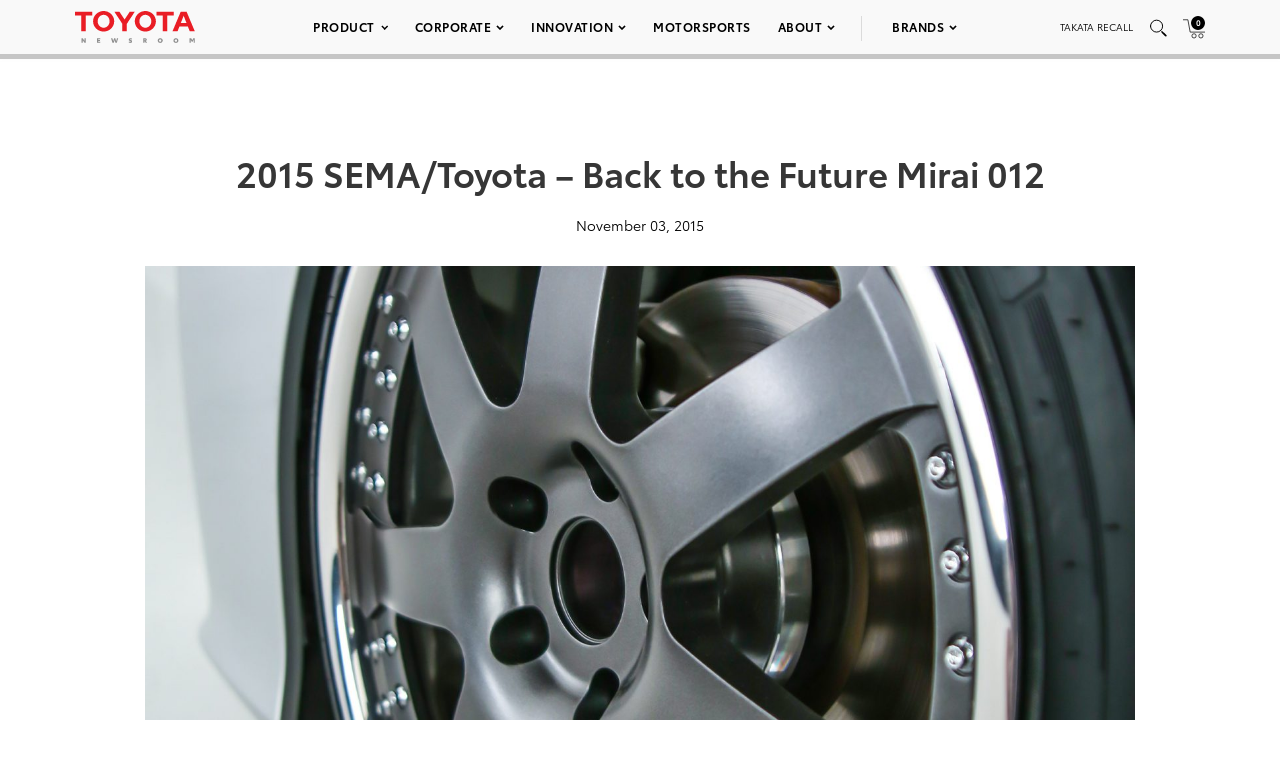

--- FILE ---
content_type: text/html; charset=UTF-8
request_url: https://pressroom.toyota.com/image/2015-sema-toyota-back-to-the-future-mirai-012/
body_size: 14242
content:
<!DOCTYPE html>
<html lang="en-US">
  <head>
    <meta charset="UTF-8" />
    <!-- Always force latest IE rendering engine or request Chrome Frame -->
    <meta content='IE=edge,chrome=1' http-equiv='X-UA-Compatible'>
    <meta name='viewport' content='width=device-width, initial-scale=1'>
    <link rel="shortcut icon" href="https://pressroom.toyota.com/wp-content/themes/toyota/assets/images/favicons/favicon.ico" type="image/x-icon" />
    
    <meta name='robots' content='index, follow, max-image-preview:large, max-snippet:-1, max-video-preview:-1' />
	<style>img:is([sizes="auto" i], [sizes^="auto," i]) { contain-intrinsic-size: 3000px 1500px }</style>
	
	<!-- This site is optimized with the Yoast SEO plugin v25.0 - https://yoast.com/wordpress/plugins/seo/ -->
	<title>2015 SEMA/Toyota - Back to the Future Mirai 012 - Toyota USA Newsroom</title>
	<link rel="canonical" href="https://pressroom.toyota.com/image/2015-sema-toyota-back-to-the-future-mirai-012/" />
	<meta property="og:locale" content="en_US" />
	<meta property="og:type" content="article" />
	<meta property="og:title" content="2015 SEMA/Toyota - Back to the Future Mirai 012 - Toyota USA Newsroom" />
	<meta property="og:url" content="https://pressroom.toyota.com/image/2015-sema-toyota-back-to-the-future-mirai-012/" />
	<meta property="og:site_name" content="Toyota USA Newsroom" />
	<meta property="article:modified_time" content="2019-05-02T01:27:16+00:00" />
	<meta property="og:image" content="https://toyota-cms-media.s3.amazonaws.com/wp-content/uploads/2019/04/2015_SEMA_Toyota_BTTF_Mirai_012_F252AE15969D00E3EFFECA5E196A3C230F87F103-1000x600.jpg" />
	<meta property="og:image:width" content="1000" />
	<meta property="og:image:height" content="600" />
	<meta property="og:image:type" content="image/jpeg" />
	<meta name="twitter:card" content="summary_large_image" />
	<script type="application/ld+json" class="yoast-schema-graph">{"@context":"https://schema.org","@graph":[{"@type":"WebPage","@id":"https://pressroom.toyota.com/image/2015-sema-toyota-back-to-the-future-mirai-012/","url":"https://pressroom.toyota.com/image/2015-sema-toyota-back-to-the-future-mirai-012/","name":"2015 SEMA/Toyota - Back to the Future Mirai 012 - Toyota USA Newsroom","isPartOf":{"@id":"https://pressroom.toyota.com/#website"},"primaryImageOfPage":{"@id":"https://pressroom.toyota.com/image/2015-sema-toyota-back-to-the-future-mirai-012/#primaryimage"},"image":{"@id":"https://pressroom.toyota.com/image/2015-sema-toyota-back-to-the-future-mirai-012/#primaryimage"},"thumbnailUrl":"https://toyota-cms-media.s3.amazonaws.com/wp-content/uploads/2019/04/2015_SEMA_Toyota_BTTF_Mirai_012_F252AE15969D00E3EFFECA5E196A3C230F87F103.jpg","datePublished":"2015-11-03T13:18:00+00:00","dateModified":"2019-05-02T01:27:16+00:00","breadcrumb":{"@id":"https://pressroom.toyota.com/image/2015-sema-toyota-back-to-the-future-mirai-012/#breadcrumb"},"inLanguage":"en-US","potentialAction":[{"@type":"ReadAction","target":["https://pressroom.toyota.com/image/2015-sema-toyota-back-to-the-future-mirai-012/"]}]},{"@type":"ImageObject","inLanguage":"en-US","@id":"https://pressroom.toyota.com/image/2015-sema-toyota-back-to-the-future-mirai-012/#primaryimage","url":"https://toyota-cms-media.s3.amazonaws.com/wp-content/uploads/2019/04/2015_SEMA_Toyota_BTTF_Mirai_012_F252AE15969D00E3EFFECA5E196A3C230F87F103.jpg","contentUrl":"https://toyota-cms-media.s3.amazonaws.com/wp-content/uploads/2019/04/2015_SEMA_Toyota_BTTF_Mirai_012_F252AE15969D00E3EFFECA5E196A3C230F87F103.jpg","width":2000,"height":3000},{"@type":"BreadcrumbList","@id":"https://pressroom.toyota.com/image/2015-sema-toyota-back-to-the-future-mirai-012/#breadcrumb","itemListElement":[{"@type":"ListItem","position":1,"name":"Home","item":"https://pressroom.toyota.com/"},{"@type":"ListItem","position":2,"name":"Image","item":"https://pressroom.toyota.com/image/"},{"@type":"ListItem","position":3,"name":"2015 SEMA/Toyota &#8211; Back to the Future Mirai 012"}]},{"@type":"WebSite","@id":"https://pressroom.toyota.com/#website","url":"https://pressroom.toyota.com/","name":"Toyota USA Newsroom","description":"","potentialAction":[{"@type":"SearchAction","target":{"@type":"EntryPoint","urlTemplate":"https://pressroom.toyota.com/?s={search_term_string}"},"query-input":{"@type":"PropertyValueSpecification","valueRequired":true,"valueName":"search_term_string"}}],"inLanguage":"en-US"}]}</script>
	<!-- / Yoast SEO plugin. -->


<link rel="alternate" type="application/rss+xml" title="Toyota USA Newsroom &raquo; 2015 SEMA/Toyota &#8211; Back to the Future Mirai 012 Comments Feed" href="https://pressroom.toyota.com/image/2015-sema-toyota-back-to-the-future-mirai-012/feed/" />
<script type="text/javascript">
/* <![CDATA[ */
window._wpemojiSettings = {"baseUrl":"https:\/\/s.w.org\/images\/core\/emoji\/16.0.1\/72x72\/","ext":".png","svgUrl":"https:\/\/s.w.org\/images\/core\/emoji\/16.0.1\/svg\/","svgExt":".svg","source":{"concatemoji":"https:\/\/pressroom.toyota.com\/wp-includes\/js\/wp-emoji-release.min.js?ver=6.8.3"}};
/*! This file is auto-generated */
!function(s,n){var o,i,e;function c(e){try{var t={supportTests:e,timestamp:(new Date).valueOf()};sessionStorage.setItem(o,JSON.stringify(t))}catch(e){}}function p(e,t,n){e.clearRect(0,0,e.canvas.width,e.canvas.height),e.fillText(t,0,0);var t=new Uint32Array(e.getImageData(0,0,e.canvas.width,e.canvas.height).data),a=(e.clearRect(0,0,e.canvas.width,e.canvas.height),e.fillText(n,0,0),new Uint32Array(e.getImageData(0,0,e.canvas.width,e.canvas.height).data));return t.every(function(e,t){return e===a[t]})}function u(e,t){e.clearRect(0,0,e.canvas.width,e.canvas.height),e.fillText(t,0,0);for(var n=e.getImageData(16,16,1,1),a=0;a<n.data.length;a++)if(0!==n.data[a])return!1;return!0}function f(e,t,n,a){switch(t){case"flag":return n(e,"\ud83c\udff3\ufe0f\u200d\u26a7\ufe0f","\ud83c\udff3\ufe0f\u200b\u26a7\ufe0f")?!1:!n(e,"\ud83c\udde8\ud83c\uddf6","\ud83c\udde8\u200b\ud83c\uddf6")&&!n(e,"\ud83c\udff4\udb40\udc67\udb40\udc62\udb40\udc65\udb40\udc6e\udb40\udc67\udb40\udc7f","\ud83c\udff4\u200b\udb40\udc67\u200b\udb40\udc62\u200b\udb40\udc65\u200b\udb40\udc6e\u200b\udb40\udc67\u200b\udb40\udc7f");case"emoji":return!a(e,"\ud83e\udedf")}return!1}function g(e,t,n,a){var r="undefined"!=typeof WorkerGlobalScope&&self instanceof WorkerGlobalScope?new OffscreenCanvas(300,150):s.createElement("canvas"),o=r.getContext("2d",{willReadFrequently:!0}),i=(o.textBaseline="top",o.font="600 32px Arial",{});return e.forEach(function(e){i[e]=t(o,e,n,a)}),i}function t(e){var t=s.createElement("script");t.src=e,t.defer=!0,s.head.appendChild(t)}"undefined"!=typeof Promise&&(o="wpEmojiSettingsSupports",i=["flag","emoji"],n.supports={everything:!0,everythingExceptFlag:!0},e=new Promise(function(e){s.addEventListener("DOMContentLoaded",e,{once:!0})}),new Promise(function(t){var n=function(){try{var e=JSON.parse(sessionStorage.getItem(o));if("object"==typeof e&&"number"==typeof e.timestamp&&(new Date).valueOf()<e.timestamp+604800&&"object"==typeof e.supportTests)return e.supportTests}catch(e){}return null}();if(!n){if("undefined"!=typeof Worker&&"undefined"!=typeof OffscreenCanvas&&"undefined"!=typeof URL&&URL.createObjectURL&&"undefined"!=typeof Blob)try{var e="postMessage("+g.toString()+"("+[JSON.stringify(i),f.toString(),p.toString(),u.toString()].join(",")+"));",a=new Blob([e],{type:"text/javascript"}),r=new Worker(URL.createObjectURL(a),{name:"wpTestEmojiSupports"});return void(r.onmessage=function(e){c(n=e.data),r.terminate(),t(n)})}catch(e){}c(n=g(i,f,p,u))}t(n)}).then(function(e){for(var t in e)n.supports[t]=e[t],n.supports.everything=n.supports.everything&&n.supports[t],"flag"!==t&&(n.supports.everythingExceptFlag=n.supports.everythingExceptFlag&&n.supports[t]);n.supports.everythingExceptFlag=n.supports.everythingExceptFlag&&!n.supports.flag,n.DOMReady=!1,n.readyCallback=function(){n.DOMReady=!0}}).then(function(){return e}).then(function(){var e;n.supports.everything||(n.readyCallback(),(e=n.source||{}).concatemoji?t(e.concatemoji):e.wpemoji&&e.twemoji&&(t(e.twemoji),t(e.wpemoji)))}))}((window,document),window._wpemojiSettings);
/* ]]> */
</script>
<style id='wp-emoji-styles-inline-css' type='text/css'>

	img.wp-smiley, img.emoji {
		display: inline !important;
		border: none !important;
		box-shadow: none !important;
		height: 1em !important;
		width: 1em !important;
		margin: 0 0.07em !important;
		vertical-align: -0.1em !important;
		background: none !important;
		padding: 0 !important;
	}
</style>
<style id='classic-theme-styles-inline-css' type='text/css'>
/*! This file is auto-generated */
.wp-block-button__link{color:#fff;background-color:#32373c;border-radius:9999px;box-shadow:none;text-decoration:none;padding:calc(.667em + 2px) calc(1.333em + 2px);font-size:1.125em}.wp-block-file__button{background:#32373c;color:#fff;text-decoration:none}
</style>
<style id='qsm-quiz-style-inline-css' type='text/css'>


</style>
<link rel='stylesheet' id='contact-form-7-css' href='https://pressroom.toyota.com/wp-content/plugins/contact-form-7/includes/css/styles.css?ver=6.0.6' type='text/css' media='all' />
<link rel='stylesheet' id='wpcustom-theme-css-css' href='https://pressroom.toyota.com/wp-content/themes/toyota/assets/css/style.min.css?ver=1742999616' type='text/css' media='all' />
<link rel='stylesheet' id='datepicker-css-css' href='https://pressroom.toyota.com/wp-content/themes/toyota/assets/css/daterangepicker.css?ver=1660757955' type='text/css' media='all' />
<script type="text/javascript" src="https://pressroom.toyota.com/wp-includes/js/jquery/jquery.min.js?ver=3.7.1" id="jquery-core-js"></script>
<script type="text/javascript" src="https://pressroom.toyota.com/wp-includes/js/jquery/jquery-migrate.min.js?ver=3.4.1" id="jquery-migrate-js"></script>
<script type="text/javascript" src="https://pressroom.toyota.com/wp-content/plugins/stop-user-enumeration/frontend/js/frontend.js?ver=1.7" id="stop-user-enumeration-js" defer="defer" data-wp-strategy="defer"></script>
<link rel="https://api.w.org/" href="https://pressroom.toyota.com/wp-json/" /><link rel="EditURI" type="application/rsd+xml" title="RSD" href="https://pressroom.toyota.com/xmlrpc.php?rsd" />
<link rel='shortlink' href='https://pressroom.toyota.com/?p=19556' />
<link rel="alternate" title="oEmbed (JSON)" type="application/json+oembed" href="https://pressroom.toyota.com/wp-json/oembed/1.0/embed?url=https%3A%2F%2Fpressroom.toyota.com%2Fimage%2F2015-sema-toyota-back-to-the-future-mirai-012%2F" />
<link rel="alternate" title="oEmbed (XML)" type="text/xml+oembed" href="https://pressroom.toyota.com/wp-json/oembed/1.0/embed?url=https%3A%2F%2Fpressroom.toyota.com%2Fimage%2F2015-sema-toyota-back-to-the-future-mirai-012%2F&#038;format=xml" />

		<!-- GA Google Analytics @ https://m0n.co/ga -->
		<script>
			(function(i,s,o,g,r,a,m){i['GoogleAnalyticsObject']=r;i[r]=i[r]||function(){
			(i[r].q=i[r].q||[]).push(arguments)},i[r].l=1*new Date();a=s.createElement(o),
			m=s.getElementsByTagName(o)[0];a.async=1;a.src=g;m.parentNode.insertBefore(a,m)
			})(window,document,'script','https://www.google-analytics.com/analytics.js','ga');
			ga('create', 'UA-11625112-43', 'auto');
			ga('send', 'pageview');
		</script>

	
    <script src="https://www.google.com/recaptcha/api.js" async defer></script>

    <script type="text/javascript">
      function isIE(userAgent) {
        userAgent = userAgent || navigator.userAgent;
        return userAgent.indexOf("MSIE ") > -1 || userAgent.indexOf("Trident/") > -1 || userAgent.indexOf("Edge/") > -1;
      }

      if(isIE()) {
        document.write('<link rel="stylesheet" type="text/css" href="https://pressroom.toyota.com/wp-content/themes/toyota/assets/css/ie-only.css" />');
      } 
    </script>

    <!-- Google Tag Manager -->
    <script>(function(w,d,s,l,i){w[l]=w[l]||[];w[l].push({'gtm.start':
    new Date().getTime(),event:'gtm.js'});var f=d.getElementsByTagName(s)[0],
    j=d.createElement(s),dl=l!='dataLayer'?'&l='+l:'';j.async=true;j.src=
    'https://www.googletagmanager.com/gtm.js?id='+i+dl;f.parentNode.insertBefore(j,f);
    })(window,document,'script','dataLayer','GTM-MCJMFV3');</script>
    <!-- End Google Tag Manager -->
    
  </head>

<body class="wp-singular image-template-default single single-image postid-19556 wp-theme-toyota">
<div class="body-overlay"></div>

<!-- Special Event Notice -->

<!-- Site Header -->



<div id="site-header" class="light condensed mobile home">

	<div id="site-header--container">
		<div class="container-fluid">
			<div class="toyota-condensed--wrapper">
				<div id="site-header--content-wrapper">
					<div class="site-header--column left">
						<a href="https://pressroom.toyota.com"><img src="https://pressroom.toyota.com/wp-content/themes/toyota/assets/images/toyota-logo-b.svg" class="header-logo" alt="Toyota"></a>
					</div>
					<div class="site-header--column center single hidden-xs hidden-sm">
							
							<div class="menu-main-menu-container"><ul id="menu-main-menu" class="menu toyota-nav"><li id="menu-item-8" class="menu-item menu-item-type-custom menu-item-object-custom menu-item-has-children menu-item-8"><a href="#">Product</a>
<ul class="sub-menu">
	<li id="menu-item-2035" class="second-level menu-item menu-item-type-taxonomy menu-item-object-products menu-item-has-children menu-item-2035"><a href="https://pressroom.toyota.com/products/cars-minivans/">Cars &amp; Minivans</a>
	<ul class="sub-menu">
		<li id="menu-item-102723" class="menu-item menu-item-type-custom menu-item-object-custom menu-item-102723"><a href="https://pressroom.toyota.com/vehicle/2026-toyota-camry/">Camry</a></li>
		<li id="menu-item-93712" class="menu-item menu-item-type-custom menu-item-object-custom menu-item-has-children menu-item-93712"><a href="https://pressroom.toyota.com/vehicle/2026-toyota-corolla/">Corolla</a>
		<ul class="sub-menu">
			<li id="menu-item-93710" class="menu-item menu-item-type-custom menu-item-object-custom menu-item-93710"><a href="https://pressroom.toyota.com/vehicle/2026-toyota-corolla/">Gas</a></li>
			<li id="menu-item-95613" class="menu-item menu-item-type-custom menu-item-object-custom menu-item-95613"><a href="https://pressroom.toyota.com/vehicle/2026-toyota-corolla-hybrid/">Hybrid</a></li>
			<li id="menu-item-93409" class="menu-item menu-item-type-custom menu-item-object-custom menu-item-93409"><a href="https://pressroom.toyota.com/vehicle/2026-toyota-corolla-hatchback/">Hatchback</a></li>
		</ul>
</li>
		<li id="menu-item-93159" class="menu-item menu-item-type-custom menu-item-object-custom menu-item-93159"><a href="https://pressroom.toyota.com/vehicle/2026-toyota-crown/">Crown</a></li>
		<li id="menu-item-102066" class="menu-item menu-item-type-custom menu-item-object-custom menu-item-102066"><a href="https://pressroom.toyota.com/vehicle/2026-toyota-mirai/">Mirai</a></li>
		<li id="menu-item-98428" class="menu-item menu-item-type-custom menu-item-object-custom menu-item-has-children menu-item-98428"><a href="https://pressroom.toyota.com/vehicle/2026-toyota-prius/">Prius</a>
		<ul class="sub-menu">
			<li id="menu-item-98433" class="menu-item menu-item-type-custom menu-item-object-custom menu-item-98433"><a href="https://pressroom.toyota.com/vehicle/2026-toyota-prius/">Hybrid</a></li>
			<li id="menu-item-95872" class="menu-item menu-item-type-custom menu-item-object-custom menu-item-95872"><a href="https://pressroom.toyota.com/vehicle/2026-toyota-prius-plug-in-hybrid/">Plug-in Hybrid</a></li>
		</ul>
</li>
		<li id="menu-item-95466" class="menu-item menu-item-type-custom menu-item-object-custom menu-item-95466"><a href="https://pressroom.toyota.com/vehicle/2026-toyota-sienna/">Sienna</a></li>
	</ul>
</li>
	<li id="menu-item-2036" class="second-level menu-item menu-item-type-taxonomy menu-item-object-products menu-item-has-children menu-item-2036"><a href="https://pressroom.toyota.com/products/trucks/">Trucks</a>
	<ul class="sub-menu">
		<li id="menu-item-98003" class="menu-item menu-item-type-custom menu-item-object-custom menu-item-has-children menu-item-98003"><a href="https://pressroom.toyota.com/vehicle/2026-toyota-tacoma/">Tacoma</a>
		<ul class="sub-menu">
			<li id="menu-item-98004" class="menu-item menu-item-type-custom menu-item-object-custom menu-item-98004"><a href="https://pressroom.toyota.com/vehicle/2026-toyota-tacoma/">Gas</a></li>
			<li id="menu-item-98005" class="menu-item menu-item-type-custom menu-item-object-custom menu-item-98005"><a href="https://pressroom.toyota.com/vehicle/2026-toyota-tacoma-i-force-max/">Hybrid</a></li>
		</ul>
</li>
		<li id="menu-item-94987" class="menu-item menu-item-type-custom menu-item-object-custom menu-item-has-children menu-item-94987"><a href="https://pressroom.toyota.com/vehicle/2026-toyota-tundra/">Tundra</a>
		<ul class="sub-menu">
			<li id="menu-item-94988" class="menu-item menu-item-type-custom menu-item-object-custom menu-item-94988"><a href="https://pressroom.toyota.com/vehicle/2026-toyota-tundra">Gas</a></li>
			<li id="menu-item-94989" class="menu-item menu-item-type-custom menu-item-object-custom menu-item-94989"><a href="https://pressroom.toyota.com/vehicle/2026-toyota-tundra-i-force-max/">Hybrid</a></li>
		</ul>
</li>
	</ul>
</li>
	<li id="menu-item-2037" class="second-level menu-item menu-item-type-taxonomy menu-item-object-products menu-item-has-children menu-item-2037"><a href="https://pressroom.toyota.com/products/crossovers-suvs/">Crossovers &amp; SUVs</a>
	<ul class="sub-menu">
		<li id="menu-item-92626" class="menu-item menu-item-type-custom menu-item-object-custom menu-item-92626"><a href="https://pressroom.toyota.com/vehicle/2026-toyota-4runner/">4Runner</a></li>
		<li id="menu-item-91484" class="menu-item menu-item-type-custom menu-item-object-custom menu-item-91484"><a href="https://pressroom.toyota.com/vehicle/2026-toyota-bz/"><span style='text-transform:lowercase'>b</span>Z</a></li>
		<li id="menu-item-103172" class="menu-item menu-item-type-custom menu-item-object-custom menu-item-103172"><a href="https://pressroom.toyota.com/vehicle/2026-toyota-bz-woodland/"><span style='text-transform:lowercase'>b</span>Z Woodland</a></li>
		<li id="menu-item-103079" class="menu-item menu-item-type-custom menu-item-object-custom menu-item-103079"><a href="https://pressroom.toyota.com/vehicle/2026-toyota-c-hr/">C-HR</a></li>
		<li id="menu-item-97702" class="menu-item menu-item-type-custom menu-item-object-custom menu-item-has-children menu-item-97702"><a href="https://pressroom.toyota.com/vehicle/2026-toyota-corolla-cross/">Corolla Cross</a>
		<ul class="sub-menu">
			<li id="menu-item-97703" class="menu-item menu-item-type-custom menu-item-object-custom menu-item-97703"><a href="https://pressroom.toyota.com/vehicle/2026-toyota-corolla-cross/">Gas</a></li>
			<li id="menu-item-97704" class="menu-item menu-item-type-custom menu-item-object-custom menu-item-97704"><a href="https://pressroom.toyota.com/vehicle/2026-toyota-corolla-cross-hybrid/">Hybrid</a></li>
		</ul>
</li>
		<li id="menu-item-110872" class="menu-item menu-item-type-custom menu-item-object-custom menu-item-110872"><a href="https://pressroom.toyota.com/vehicle/2026-toyota-crown-signia/">Crown Signia</a></li>
		<li id="menu-item-97373" class="menu-item menu-item-type-custom menu-item-object-custom menu-item-97373"><a href="https://pressroom.toyota.com/vehicle/2026-toyota-grand-highlander/">Grand Highlander</a></li>
		<li id="menu-item-95467" class="menu-item menu-item-type-custom menu-item-object-custom menu-item-has-children menu-item-95467"><a href="https://pressroom.toyota.com/vehicle/2026-toyota-highlander/">Highlander</a>
		<ul class="sub-menu">
			<li id="menu-item-95468" class="menu-item menu-item-type-custom menu-item-object-custom menu-item-95468"><a href="https://pressroom.toyota.com/vehicle/2026-toyota-highlander/">Gas</a></li>
			<li id="menu-item-95469" class="menu-item menu-item-type-custom menu-item-object-custom menu-item-95469"><a href="https://pressroom.toyota.com/vehicle/2026-toyota-highlander-hybrid/">Hybrid</a></li>
		</ul>
</li>
		<li id="menu-item-96043" class="menu-item menu-item-type-custom menu-item-object-custom menu-item-96043"><a href="https://pressroom.toyota.com/vehicle/2026-toyota-land-cruiser/">Land Cruiser</a></li>
		<li id="menu-item-96189" class="menu-item menu-item-type-custom menu-item-object-custom menu-item-has-children menu-item-96189"><a href="https://pressroom.toyota.com/vehicle/2026-toyota-rav4/">RAV4</a>
		<ul class="sub-menu">
			<li id="menu-item-96188" class="menu-item menu-item-type-custom menu-item-object-custom menu-item-96188"><a href="https://pressroom.toyota.com/vehicle/2026-toyota-rav4/">Hybrid</a></li>
			<li id="menu-item-95874" class="menu-item menu-item-type-custom menu-item-object-custom menu-item-95874"><a href="https://pressroom.toyota.com/vehicle/2026-toyota-rav4-plug-in-hybrid/">Plug-in Hybrid</a></li>
		</ul>
</li>
		<li id="menu-item-94990" class="menu-item menu-item-type-custom menu-item-object-custom menu-item-94990"><a href="https://pressroom.toyota.com/vehicle/2026-toyota-sequoia/">Sequoia</a></li>
	</ul>
</li>
	<li id="menu-item-54106" class="second-level menu-item menu-item-type-taxonomy menu-item-object-products menu-item-has-children menu-item-54106"><a href="https://pressroom.toyota.com/products/sports-cars/">Sports Cars</a>
	<ul class="sub-menu">
		<li id="menu-item-94327" class="menu-item menu-item-type-custom menu-item-object-custom menu-item-94327"><a href="https://pressroom.toyota.com/vehicle/2026-toyota-gr86/">GR86</a></li>
		<li id="menu-item-94567" class="menu-item menu-item-type-custom menu-item-object-custom menu-item-94567"><a href="https://pressroom.toyota.com/vehicle/2026-toyota-gr-corolla/">GR Corolla</a></li>
		<li id="menu-item-94203" class="menu-item menu-item-type-custom menu-item-object-custom menu-item-94203"><a href="https://pressroom.toyota.com/vehicle/2026-toyota-gr-supra/">GR Supra</a></li>
	</ul>
</li>
	<li id="menu-item-103375" class="menu-item menu-item-type-custom menu-item-object-custom menu-item-has-children menu-item-103375"><a href="https://pressroom.toyota.com/products/electrified/">Electrified</a>
	<ul class="sub-menu">
		<li id="menu-item-103376" class="menu-item menu-item-type-custom menu-item-object-custom menu-item-has-children menu-item-103376"><a href="https://pressroom.toyota.com/products/cars-minivans/">Cars &#038; Minivans</a>
		<ul class="sub-menu">
			<li id="menu-item-103379" class="menu-item menu-item-type-custom menu-item-object-custom menu-item-103379"><a href="https://pressroom.toyota.com/vehicle/2026-toyota-camry/">Camry</a></li>
			<li id="menu-item-103380" class="menu-item menu-item-type-custom menu-item-object-custom menu-item-103380"><a href="https://pressroom.toyota.com/vehicle/2026-toyota-corolla-hybrid/">Corolla Hybrid</a></li>
			<li id="menu-item-103381" class="menu-item menu-item-type-custom menu-item-object-custom menu-item-103381"><a href="https://pressroom.toyota.com/vehicle/2026-toyota-crown/">Crown</a></li>
			<li id="menu-item-103382" class="menu-item menu-item-type-custom menu-item-object-custom menu-item-103382"><a href="https://pressroom.toyota.com/vehicle/2026-toyota-mirai/">Mirai</a></li>
			<li id="menu-item-103383" class="menu-item menu-item-type-custom menu-item-object-custom menu-item-has-children menu-item-103383"><a href="https://pressroom.toyota.com/vehicle/2026-toyota-prius/">Prius</a>
			<ul class="sub-menu">
				<li id="menu-item-103384" class="menu-item menu-item-type-custom menu-item-object-custom menu-item-103384"><a href="https://pressroom.toyota.com/vehicle/2026-toyota-prius/">Hybrid</a></li>
				<li id="menu-item-103385" class="menu-item menu-item-type-custom menu-item-object-custom menu-item-103385"><a href="https://pressroom.toyota.com/vehicle/2026-toyota-prius-plug-in-hybrid/">Plug-in Hybrid</a></li>
			</ul>
</li>
			<li id="menu-item-103386" class="menu-item menu-item-type-custom menu-item-object-custom menu-item-103386"><a href="https://pressroom.toyota.com/vehicle/2026-toyota-sienna/">Sienna</a></li>
		</ul>
</li>
		<li id="menu-item-103377" class="menu-item menu-item-type-custom menu-item-object-custom menu-item-has-children menu-item-103377"><a href="https://pressroom.toyota.com/products/trucks/">Trucks</a>
		<ul class="sub-menu">
			<li id="menu-item-103387" class="menu-item menu-item-type-custom menu-item-object-custom menu-item-103387"><a href="https://pressroom.toyota.com/vehicle/2026-toyota-tacoma-i-force-max/">Tacoma <span style='text-transform:lowercase'>i</span>-FORCE MAX</a></li>
			<li id="menu-item-103388" class="menu-item menu-item-type-custom menu-item-object-custom menu-item-103388"><a href="https://pressroom.toyota.com/vehicle/2026-toyota-tundra-i-force-max/">Tundra <span style='text-transform:lowercase'>i</span>-FORCE MAX</a></li>
		</ul>
</li>
		<li id="menu-item-103378" class="menu-item menu-item-type-custom menu-item-object-custom menu-item-has-children menu-item-103378"><a href="https://pressroom.toyota.com/products/crossovers-suvs/">Crossovers &#038; SUVs</a>
		<ul class="sub-menu">
			<li id="menu-item-103389" class="menu-item menu-item-type-custom menu-item-object-custom menu-item-103389"><a href="https://pressroom.toyota.com/vehicle/2026-toyota-4runner/">4Runner</a></li>
			<li id="menu-item-103390" class="menu-item menu-item-type-custom menu-item-object-custom menu-item-103390"><a href="https://pressroom.toyota.com/vehicle/2026-toyota-bz/"><span style='text-transform:lowercase'>b</span>Z</a></li>
			<li id="menu-item-103391" class="menu-item menu-item-type-custom menu-item-object-custom menu-item-103391"><a href="https://pressroom.toyota.com/vehicle/2026-toyota-bz-woodland/"><span style='text-transform:lowercase'>b</span>Z Woodland</a></li>
			<li id="menu-item-103392" class="menu-item menu-item-type-custom menu-item-object-custom menu-item-103392"><a href="https://pressroom.toyota.com/vehicle/2026-toyota-c-hr/">C-HR</a></li>
			<li id="menu-item-103393" class="menu-item menu-item-type-custom menu-item-object-custom menu-item-103393"><a href="https://pressroom.toyota.com/vehicle/2026-toyota-corolla-cross-hybrid/">Corolla Cross Hybrid</a></li>
			<li id="menu-item-103394" class="menu-item menu-item-type-custom menu-item-object-custom menu-item-103394"><a href="https://pressroom.toyota.com/vehicle/2026-toyota-crown-signia/">Crown Signia</a></li>
			<li id="menu-item-103395" class="menu-item menu-item-type-custom menu-item-object-custom menu-item-103395"><a href="https://pressroom.toyota.com/vehicle/2026-toyota-grand-highlander/">Grand Highlander</a></li>
			<li id="menu-item-103396" class="menu-item menu-item-type-custom menu-item-object-custom menu-item-103396"><a href="https://pressroom.toyota.com/vehicle/2026-toyota-highlander-hybrid/">Highlander Hybrid</a></li>
			<li id="menu-item-103397" class="menu-item menu-item-type-custom menu-item-object-custom menu-item-103397"><a href="https://pressroom.toyota.com/vehicle/2026-toyota-land-cruiser/">Land Cruiser</a></li>
			<li id="menu-item-103398" class="menu-item menu-item-type-custom menu-item-object-custom menu-item-has-children menu-item-103398"><a href="https://pressroom.toyota.com/vehicle/2026-toyota-rav4/">RAV4</a>
			<ul class="sub-menu">
				<li id="menu-item-103399" class="menu-item menu-item-type-custom menu-item-object-custom menu-item-103399"><a href="https://pressroom.toyota.com/vehicle/2026-toyota-rav4/">Hybrid</a></li>
				<li id="menu-item-103400" class="menu-item menu-item-type-custom menu-item-object-custom menu-item-103400"><a href="https://pressroom.toyota.com/vehicle/2026-toyota-rav4-plug-in-hybrid/">Plug-in Hybrid</a></li>
			</ul>
</li>
			<li id="menu-item-103401" class="menu-item menu-item-type-custom menu-item-object-custom menu-item-103401"><a href="https://pressroom.toyota.com/vehicle/2026-toyota-sequoia/">Sequoia</a></li>
		</ul>
</li>
	</ul>
</li>
	<li id="menu-item-29078" class="menu-item menu-item-type-taxonomy menu-item-object-category menu-item-29078"><a href="https://pressroom.toyota.com/concept-vehicles/">Concept Vehicles</a></li>
	<li id="menu-item-29876" class="menu-item menu-item-type-post_type menu-item-object-page menu-item-29876"><a href="https://pressroom.toyota.com/historic-vehicles/">Historic Vehicles</a></li>
	<li id="menu-item-54553" class="second-level menu-item menu-item-type-taxonomy menu-item-object-category menu-item-has-children menu-item-54553"><a href="https://pressroom.toyota.com/auto-shows-events/">Auto Shows &amp; Events</a>
	<ul class="sub-menu">
		<li id="menu-item-103228" class="menu-item menu-item-type-custom menu-item-object-custom menu-item-103228"><a href="https://pressroom.toyota.com/event/toyota-new-product-showcase-3/">New Product Showcase</a></li>
		<li id="menu-item-97697" class="menu-item menu-item-type-custom menu-item-object-custom menu-item-has-children menu-item-97697"><a href="https://pressroom.toyota.com/auto-shows-events/">U.S. Shows</a>
		<ul class="sub-menu">
			<li id="menu-item-97998" class="menu-item menu-item-type-custom menu-item-object-custom menu-item-97998"><a href="https://pressroom.toyota.com/event/2025-ces/">CES</a></li>
			<li id="menu-item-82161" class="menu-item menu-item-type-post_type menu-item-object-event menu-item-82161"><a href="https://pressroom.toyota.com/event/2023-chicago-auto-show/">Chicago</a></li>
			<li id="menu-item-78947" class="menu-item menu-item-type-post_type menu-item-object-event menu-item-78947"><a href="https://pressroom.toyota.com/event/2022-north-american-international-auto-show/">Detroit</a></li>
			<li id="menu-item-90505" class="menu-item menu-item-type-post_type menu-item-object-event menu-item-90505"><a href="https://pressroom.toyota.com/event/2023-los-angeles-auto-show/">Los Angeles</a></li>
			<li id="menu-item-74028" class="menu-item menu-item-type-post_type menu-item-object-event menu-item-74028"><a href="https://pressroom.toyota.com/event/2022-new-york-international-auto-show/">New York</a></li>
			<li id="menu-item-96787" class="menu-item menu-item-type-custom menu-item-object-custom menu-item-96787"><a href="https://pressroom.toyota.com/event/2025-sema-show/">SEMA</a></li>
		</ul>
</li>
		<li id="menu-item-48941" class="menu-item menu-item-type-taxonomy menu-item-object-category menu-item-48941"><a href="https://pressroom.toyota.com/auto-shows-events/global-shows/">Global Shows</a></li>
	</ul>
</li>
	<li id="menu-item-102089" class="menu-item menu-item-type-post_type menu-item-object-page menu-item-has-children menu-item-102089"><a href="https://pressroom.toyota.com/whats-new-for-2026/">What’s New</a>
	<ul class="sub-menu">
		<li id="menu-item-102088" class="menu-item menu-item-type-post_type menu-item-object-page menu-item-102088"><a href="https://pressroom.toyota.com/whats-new-for-2026/">What’s New for 2026</a></li>
		<li id="menu-item-90506" class="menu-item menu-item-type-post_type menu-item-object-page menu-item-90506"><a href="https://pressroom.toyota.com/whats-new-for-2025/">What’s New for 2025</a></li>
		<li id="menu-item-82285" class="menu-item menu-item-type-post_type menu-item-object-page menu-item-82285"><a href="https://pressroom.toyota.com/whats-new-for-2024/">What’s New for 2024</a></li>
	</ul>
</li>
	<li id="menu-item-64294" class="menu-item menu-item-type-taxonomy menu-item-object-products menu-item-64294"><a href="https://pressroom.toyota.com/products/press-kits/">Press Kits</a></li>
	<li id="menu-item-77019" class="menu-item menu-item-type-post_type menu-item-object-page menu-item-77019"><a href="https://pressroom.toyota.com/product-images-videos/">Images &#038; Videos</a></li>
	<li id="menu-item-63698" class="menu-item menu-item-type-post_type menu-item-object-post menu-item-63698"><a href="https://pressroom.toyota.com/toyota-full-line-pricing/">Pricing</a></li>
</ul>
</li>
<li id="menu-item-74448" class="menu-item menu-item-type-custom menu-item-object-custom menu-item-has-children menu-item-74448"><a href="#">Corporate</a>
<ul class="sub-menu">
	<li id="menu-item-48944" class="menu-item menu-item-type-taxonomy menu-item-object-category menu-item-48944"><a href="https://pressroom.toyota.com/corporate/latest-news/">Latest News</a></li>
	<li id="menu-item-29076" class="menu-item menu-item-type-taxonomy menu-item-object-category menu-item-29076"><a href="https://pressroom.toyota.com/corporate/sales-financial/">Sales &amp; Financial</a></li>
	<li id="menu-item-65805" class="menu-item menu-item-type-post_type menu-item-object-topic menu-item-has-children menu-item-65805"><a href="https://pressroom.toyota.com/topic/manufacturing/">Manufacturing in the U.S.</a>
	<ul class="sub-menu">
		<li id="menu-item-69985" class="menu-item menu-item-type-post_type menu-item-object-topic menu-item-69985"><a href="https://pressroom.toyota.com/topic/manufacturing/">All News</a></li>
		<li id="menu-item-69984" class="menu-item menu-item-type-taxonomy menu-item-object-category menu-item-69984"><a href="https://pressroom.toyota.com/operations/">Plants</a></li>
	</ul>
</li>
	<li id="menu-item-29882" class="second-level menu-item menu-item-type-post_type menu-item-object-page menu-item-has-children menu-item-29882"><a href="https://pressroom.toyota.com/safety-recall/">Safety &#038; Recall</a>
	<ul class="sub-menu">
		<li id="menu-item-29884" class="menu-item menu-item-type-taxonomy menu-item-object-category menu-item-29884"><a href="https://pressroom.toyota.com/voluntary-recalls/">Voluntary Recalls</a></li>
		<li id="menu-item-29885" class="menu-item menu-item-type-taxonomy menu-item-object-category menu-item-29885"><a href="https://pressroom.toyota.com/takata-info/">Takata Info</a></li>
	</ul>
</li>
	<li id="menu-item-60306" class="menu-item menu-item-type-post_type menu-item-object-topic menu-item-60306"><a href="https://pressroom.toyota.com/topic/environmental/">Environmental</a></li>
	<li id="menu-item-65903" class="menu-item menu-item-type-post_type menu-item-object-topic menu-item-65903"><a href="https://pressroom.toyota.com/topic/community-engagement/">Community Engagement</a></li>
	<li id="menu-item-62170" class="menu-item menu-item-type-post_type menu-item-object-topic menu-item-62170"><a href="https://pressroom.toyota.com/topic/respect-for-all/">Respect for All</a></li>
	<li id="menu-item-66735" class="menu-item menu-item-type-post_type menu-item-object-topic menu-item-66735"><a href="https://pressroom.toyota.com/topic/finance-insurance-banking/">Finance, Insurance &#038; Banking</a></li>
	<li id="menu-item-52212" class="menu-item menu-item-type-taxonomy menu-item-object-category menu-item-52212"><a href="https://pressroom.toyota.com/en-espanol/">En Español</a></li>
	<li id="menu-item-29866" class="menu-item menu-item-type-post_type menu-item-object-page menu-item-29866"><a href="https://pressroom.toyota.com/corporate/images-videos/">Images &#038; Videos</a></li>
	<li id="menu-item-80989" class="menu-item menu-item-type-post_type menu-item-object-page menu-item-80989"><a href="https://pressroom.toyota.com/newsroom-connection/">Newsletter</a></li>
</ul>
</li>
<li id="menu-item-74449" class="menu-item menu-item-type-custom menu-item-object-custom menu-item-has-children menu-item-74449"><a href="#">Innovation</a>
<ul class="sub-menu">
	<li id="menu-item-67098" class="menu-item menu-item-type-post_type menu-item-object-topic menu-item-67098"><a href="https://pressroom.toyota.com/topic/advanced-technology/">Advanced Technology</a></li>
	<li id="menu-item-72301" class="menu-item menu-item-type-post_type menu-item-object-topic menu-item-72301"><a href="https://pressroom.toyota.com/topic/research-development/">Research &#038; Development</a></li>
	<li id="menu-item-65803" class="menu-item menu-item-type-post_type menu-item-object-topic menu-item-65803"><a href="https://pressroom.toyota.com/topic/mobility/">Mobility</a></li>
	<li id="menu-item-64436" class="menu-item menu-item-type-post_type menu-item-object-topic menu-item-64436"><a href="https://pressroom.toyota.com/topic/safety-technology/">Safety Technology</a></li>
</ul>
</li>
<li id="menu-item-67553" class="menu-item menu-item-type-post_type menu-item-object-topic menu-item-67553"><a href="https://pressroom.toyota.com/topic/motorsports/">Motorsports</a></li>
<li id="menu-item-658" class="menu-item menu-item-type-custom menu-item-object-custom menu-item-has-children menu-item-658"><a href="#">About</a>
<ul class="sub-menu">
	<li id="menu-item-71949" class="menu-item menu-item-type-post_type menu-item-object-page menu-item-71949"><a href="https://pressroom.toyota.com/company-history/">Company History</a></li>
	<li id="menu-item-110932" class="menu-item menu-item-type-custom menu-item-object-custom menu-item-has-children menu-item-110932"><a href="#">Operations</a>
	<ul class="sub-menu">
		<li id="menu-item-110929" class="menu-item menu-item-type-custom menu-item-object-custom menu-item-110929"><a target="_blank" href="https://pressroom.toyota.com/operations/">Manufacturing</a></li>
		<li id="menu-item-110930" class="menu-item menu-item-type-custom menu-item-object-custom menu-item-110930"><a target="_blank" href="https://pressroom.toyota.com/facility/calty-design-research/">CALTY</a></li>
		<li id="menu-item-111925" class="menu-item menu-item-type-custom menu-item-object-custom menu-item-111925"><a target="_blank" href="https://pressroom.toyota.com/facility/toyota-hydrogen-headquarters-h2hq/">H2HQ</a></li>
		<li id="menu-item-110931" class="menu-item menu-item-type-custom menu-item-object-custom menu-item-110931"><a target="_blank" href="https://pressroom.toyota.com/facility/toyota-arizona-proving-ground-tapg/">TAPG</a></li>
	</ul>
</li>
	<li id="menu-item-656" class="menu-item menu-item-type-post_type_archive menu-item-object-biography menu-item-656"><a href="https://pressroom.toyota.com/biographies/">Executive Bios</a></li>
	<li id="menu-item-73671" class="menu-item menu-item-type-post_type menu-item-object-page menu-item-73671"><a href="https://pressroom.toyota.com/contacts/">Media Contacts</a></li>
</ul>
</li>
<li id="menu-item-111376" class="menu-item menu-item-type-custom menu-item-object-custom menu-item-has-children menu-item-111376"><a href="#">Brands</a>
<ul class="sub-menu">
	<li id="menu-item-14" class="light menu-item menu-item-type-custom menu-item-object-custom menu-item-14"><a target="_blank" href="https://pressroom.lexus.com">Lexus</a></li>
	<li id="menu-item-111377" class="menu-item menu-item-type-custom menu-item-object-custom menu-item-111377"><a target="_blank" href="https://pressroom.gazooracing.com/">GR</a></li>
</ul>
</li>
</ul></div>											</div>

					<div class="site-header--column right single hidden-xs hidden-sm">
													<ul class="menu takata-menu">
								<li><a href="/takata-info/">Takata Recall</a></li>
							</ul>
							<div class="site-header--search-container hidden-xs hidden-sm">
								<a class="search--trigger search-icon"></a>
								<form role="search" method="get" id="searchform" class="searchform" action="https://pressroom.toyota.com" _lpchecked="1"><div><input type="text" name="s" id="s" placeholder="Search"></div></form>
							</div>
							<ul class="menu utility-nav">
								<li class="cart--trigger black"><a href="/cart"><img src="https://pressroom.toyota.com/wp-content/themes/toyota/assets/images/cart-icon-with-count-b.svg" alt="Cart" class="cart-icon"><span class="cartCount">0</span></a></li>
							</ul>
											</div>

					<div class="mobile-triggers visible-xs visible-sm">
						<div class="menu-icon menu-trigger">
							<span></span>
							<span></span>
							<span></span>
						</div>
					</div>
				</div>
			</div>
		</div>

					<progress class="article-progress" value="0" max="0"></progress>
			</div>

	<div id="mobile-menu">
		<div class="mobile-menu--wrapper">
			<div class="mobile-search--container">
				<form role="search" method="get" id="searchform" class="searchform" action="https://pressroom.toyota.com" _lpchecked="1"><div><input type="text" name="s" id="s" placeholder="Search"></div></form>
			</div>
			<div class="menu-main-menu-container"><ul id="menu-main-menu-1" class="menu"><li class="menu-item menu-item-type-custom menu-item-object-custom menu-item-has-children menu-item-8"><a href="#">Product</a>
<ul class="sub-menu">
	<li class="second-level menu-item menu-item-type-taxonomy menu-item-object-products menu-item-has-children menu-item-2035"><a href="https://pressroom.toyota.com/products/cars-minivans/">Cars &amp; Minivans</a>
	<ul class="sub-menu">
		<li class="menu-item menu-item-type-custom menu-item-object-custom menu-item-102723"><a href="https://pressroom.toyota.com/vehicle/2026-toyota-camry/">Camry</a></li>
		<li class="menu-item menu-item-type-custom menu-item-object-custom menu-item-has-children menu-item-93712"><a href="https://pressroom.toyota.com/vehicle/2026-toyota-corolla/">Corolla</a>
		<ul class="sub-menu">
			<li class="menu-item menu-item-type-custom menu-item-object-custom menu-item-93710"><a href="https://pressroom.toyota.com/vehicle/2026-toyota-corolla/">Gas</a></li>
			<li class="menu-item menu-item-type-custom menu-item-object-custom menu-item-95613"><a href="https://pressroom.toyota.com/vehicle/2026-toyota-corolla-hybrid/">Hybrid</a></li>
			<li class="menu-item menu-item-type-custom menu-item-object-custom menu-item-93409"><a href="https://pressroom.toyota.com/vehicle/2026-toyota-corolla-hatchback/">Hatchback</a></li>
		</ul>
</li>
		<li class="menu-item menu-item-type-custom menu-item-object-custom menu-item-93159"><a href="https://pressroom.toyota.com/vehicle/2026-toyota-crown/">Crown</a></li>
		<li class="menu-item menu-item-type-custom menu-item-object-custom menu-item-102066"><a href="https://pressroom.toyota.com/vehicle/2026-toyota-mirai/">Mirai</a></li>
		<li class="menu-item menu-item-type-custom menu-item-object-custom menu-item-has-children menu-item-98428"><a href="https://pressroom.toyota.com/vehicle/2026-toyota-prius/">Prius</a>
		<ul class="sub-menu">
			<li class="menu-item menu-item-type-custom menu-item-object-custom menu-item-98433"><a href="https://pressroom.toyota.com/vehicle/2026-toyota-prius/">Hybrid</a></li>
			<li class="menu-item menu-item-type-custom menu-item-object-custom menu-item-95872"><a href="https://pressroom.toyota.com/vehicle/2026-toyota-prius-plug-in-hybrid/">Plug-in Hybrid</a></li>
		</ul>
</li>
		<li class="menu-item menu-item-type-custom menu-item-object-custom menu-item-95466"><a href="https://pressroom.toyota.com/vehicle/2026-toyota-sienna/">Sienna</a></li>
	</ul>
</li>
	<li class="second-level menu-item menu-item-type-taxonomy menu-item-object-products menu-item-has-children menu-item-2036"><a href="https://pressroom.toyota.com/products/trucks/">Trucks</a>
	<ul class="sub-menu">
		<li class="menu-item menu-item-type-custom menu-item-object-custom menu-item-has-children menu-item-98003"><a href="https://pressroom.toyota.com/vehicle/2026-toyota-tacoma/">Tacoma</a>
		<ul class="sub-menu">
			<li class="menu-item menu-item-type-custom menu-item-object-custom menu-item-98004"><a href="https://pressroom.toyota.com/vehicle/2026-toyota-tacoma/">Gas</a></li>
			<li class="menu-item menu-item-type-custom menu-item-object-custom menu-item-98005"><a href="https://pressroom.toyota.com/vehicle/2026-toyota-tacoma-i-force-max/">Hybrid</a></li>
		</ul>
</li>
		<li class="menu-item menu-item-type-custom menu-item-object-custom menu-item-has-children menu-item-94987"><a href="https://pressroom.toyota.com/vehicle/2026-toyota-tundra/">Tundra</a>
		<ul class="sub-menu">
			<li class="menu-item menu-item-type-custom menu-item-object-custom menu-item-94988"><a href="https://pressroom.toyota.com/vehicle/2026-toyota-tundra">Gas</a></li>
			<li class="menu-item menu-item-type-custom menu-item-object-custom menu-item-94989"><a href="https://pressroom.toyota.com/vehicle/2026-toyota-tundra-i-force-max/">Hybrid</a></li>
		</ul>
</li>
	</ul>
</li>
	<li class="second-level menu-item menu-item-type-taxonomy menu-item-object-products menu-item-has-children menu-item-2037"><a href="https://pressroom.toyota.com/products/crossovers-suvs/">Crossovers &amp; SUVs</a>
	<ul class="sub-menu">
		<li class="menu-item menu-item-type-custom menu-item-object-custom menu-item-92626"><a href="https://pressroom.toyota.com/vehicle/2026-toyota-4runner/">4Runner</a></li>
		<li class="menu-item menu-item-type-custom menu-item-object-custom menu-item-91484"><a href="https://pressroom.toyota.com/vehicle/2026-toyota-bz/"><span style='text-transform:lowercase'>b</span>Z</a></li>
		<li class="menu-item menu-item-type-custom menu-item-object-custom menu-item-103172"><a href="https://pressroom.toyota.com/vehicle/2026-toyota-bz-woodland/"><span style='text-transform:lowercase'>b</span>Z Woodland</a></li>
		<li class="menu-item menu-item-type-custom menu-item-object-custom menu-item-103079"><a href="https://pressroom.toyota.com/vehicle/2026-toyota-c-hr/">C-HR</a></li>
		<li class="menu-item menu-item-type-custom menu-item-object-custom menu-item-has-children menu-item-97702"><a href="https://pressroom.toyota.com/vehicle/2026-toyota-corolla-cross/">Corolla Cross</a>
		<ul class="sub-menu">
			<li class="menu-item menu-item-type-custom menu-item-object-custom menu-item-97703"><a href="https://pressroom.toyota.com/vehicle/2026-toyota-corolla-cross/">Gas</a></li>
			<li class="menu-item menu-item-type-custom menu-item-object-custom menu-item-97704"><a href="https://pressroom.toyota.com/vehicle/2026-toyota-corolla-cross-hybrid/">Hybrid</a></li>
		</ul>
</li>
		<li class="menu-item menu-item-type-custom menu-item-object-custom menu-item-110872"><a href="https://pressroom.toyota.com/vehicle/2026-toyota-crown-signia/">Crown Signia</a></li>
		<li class="menu-item menu-item-type-custom menu-item-object-custom menu-item-97373"><a href="https://pressroom.toyota.com/vehicle/2026-toyota-grand-highlander/">Grand Highlander</a></li>
		<li class="menu-item menu-item-type-custom menu-item-object-custom menu-item-has-children menu-item-95467"><a href="https://pressroom.toyota.com/vehicle/2026-toyota-highlander/">Highlander</a>
		<ul class="sub-menu">
			<li class="menu-item menu-item-type-custom menu-item-object-custom menu-item-95468"><a href="https://pressroom.toyota.com/vehicle/2026-toyota-highlander/">Gas</a></li>
			<li class="menu-item menu-item-type-custom menu-item-object-custom menu-item-95469"><a href="https://pressroom.toyota.com/vehicle/2026-toyota-highlander-hybrid/">Hybrid</a></li>
		</ul>
</li>
		<li class="menu-item menu-item-type-custom menu-item-object-custom menu-item-96043"><a href="https://pressroom.toyota.com/vehicle/2026-toyota-land-cruiser/">Land Cruiser</a></li>
		<li class="menu-item menu-item-type-custom menu-item-object-custom menu-item-has-children menu-item-96189"><a href="https://pressroom.toyota.com/vehicle/2026-toyota-rav4/">RAV4</a>
		<ul class="sub-menu">
			<li class="menu-item menu-item-type-custom menu-item-object-custom menu-item-96188"><a href="https://pressroom.toyota.com/vehicle/2026-toyota-rav4/">Hybrid</a></li>
			<li class="menu-item menu-item-type-custom menu-item-object-custom menu-item-95874"><a href="https://pressroom.toyota.com/vehicle/2026-toyota-rav4-plug-in-hybrid/">Plug-in Hybrid</a></li>
		</ul>
</li>
		<li class="menu-item menu-item-type-custom menu-item-object-custom menu-item-94990"><a href="https://pressroom.toyota.com/vehicle/2026-toyota-sequoia/">Sequoia</a></li>
	</ul>
</li>
	<li class="second-level menu-item menu-item-type-taxonomy menu-item-object-products menu-item-has-children menu-item-54106"><a href="https://pressroom.toyota.com/products/sports-cars/">Sports Cars</a>
	<ul class="sub-menu">
		<li class="menu-item menu-item-type-custom menu-item-object-custom menu-item-94327"><a href="https://pressroom.toyota.com/vehicle/2026-toyota-gr86/">GR86</a></li>
		<li class="menu-item menu-item-type-custom menu-item-object-custom menu-item-94567"><a href="https://pressroom.toyota.com/vehicle/2026-toyota-gr-corolla/">GR Corolla</a></li>
		<li class="menu-item menu-item-type-custom menu-item-object-custom menu-item-94203"><a href="https://pressroom.toyota.com/vehicle/2026-toyota-gr-supra/">GR Supra</a></li>
	</ul>
</li>
	<li class="menu-item menu-item-type-custom menu-item-object-custom menu-item-has-children menu-item-103375"><a href="https://pressroom.toyota.com/products/electrified/">Electrified</a>
	<ul class="sub-menu">
		<li class="menu-item menu-item-type-custom menu-item-object-custom menu-item-has-children menu-item-103376"><a href="https://pressroom.toyota.com/products/cars-minivans/">Cars &#038; Minivans</a>
		<ul class="sub-menu">
			<li class="menu-item menu-item-type-custom menu-item-object-custom menu-item-103379"><a href="https://pressroom.toyota.com/vehicle/2026-toyota-camry/">Camry</a></li>
			<li class="menu-item menu-item-type-custom menu-item-object-custom menu-item-103380"><a href="https://pressroom.toyota.com/vehicle/2026-toyota-corolla-hybrid/">Corolla Hybrid</a></li>
			<li class="menu-item menu-item-type-custom menu-item-object-custom menu-item-103381"><a href="https://pressroom.toyota.com/vehicle/2026-toyota-crown/">Crown</a></li>
			<li class="menu-item menu-item-type-custom menu-item-object-custom menu-item-103382"><a href="https://pressroom.toyota.com/vehicle/2026-toyota-mirai/">Mirai</a></li>
			<li class="menu-item menu-item-type-custom menu-item-object-custom menu-item-has-children menu-item-103383"><a href="https://pressroom.toyota.com/vehicle/2026-toyota-prius/">Prius</a>
			<ul class="sub-menu">
				<li class="menu-item menu-item-type-custom menu-item-object-custom menu-item-103384"><a href="https://pressroom.toyota.com/vehicle/2026-toyota-prius/">Hybrid</a></li>
				<li class="menu-item menu-item-type-custom menu-item-object-custom menu-item-103385"><a href="https://pressroom.toyota.com/vehicle/2026-toyota-prius-plug-in-hybrid/">Plug-in Hybrid</a></li>
			</ul>
</li>
			<li class="menu-item menu-item-type-custom menu-item-object-custom menu-item-103386"><a href="https://pressroom.toyota.com/vehicle/2026-toyota-sienna/">Sienna</a></li>
		</ul>
</li>
		<li class="menu-item menu-item-type-custom menu-item-object-custom menu-item-has-children menu-item-103377"><a href="https://pressroom.toyota.com/products/trucks/">Trucks</a>
		<ul class="sub-menu">
			<li class="menu-item menu-item-type-custom menu-item-object-custom menu-item-103387"><a href="https://pressroom.toyota.com/vehicle/2026-toyota-tacoma-i-force-max/">Tacoma <span style='text-transform:lowercase'>i</span>-FORCE MAX</a></li>
			<li class="menu-item menu-item-type-custom menu-item-object-custom menu-item-103388"><a href="https://pressroom.toyota.com/vehicle/2026-toyota-tundra-i-force-max/">Tundra <span style='text-transform:lowercase'>i</span>-FORCE MAX</a></li>
		</ul>
</li>
		<li class="menu-item menu-item-type-custom menu-item-object-custom menu-item-has-children menu-item-103378"><a href="https://pressroom.toyota.com/products/crossovers-suvs/">Crossovers &#038; SUVs</a>
		<ul class="sub-menu">
			<li class="menu-item menu-item-type-custom menu-item-object-custom menu-item-103389"><a href="https://pressroom.toyota.com/vehicle/2026-toyota-4runner/">4Runner</a></li>
			<li class="menu-item menu-item-type-custom menu-item-object-custom menu-item-103390"><a href="https://pressroom.toyota.com/vehicle/2026-toyota-bz/"><span style='text-transform:lowercase'>b</span>Z</a></li>
			<li class="menu-item menu-item-type-custom menu-item-object-custom menu-item-103391"><a href="https://pressroom.toyota.com/vehicle/2026-toyota-bz-woodland/"><span style='text-transform:lowercase'>b</span>Z Woodland</a></li>
			<li class="menu-item menu-item-type-custom menu-item-object-custom menu-item-103392"><a href="https://pressroom.toyota.com/vehicle/2026-toyota-c-hr/">C-HR</a></li>
			<li class="menu-item menu-item-type-custom menu-item-object-custom menu-item-103393"><a href="https://pressroom.toyota.com/vehicle/2026-toyota-corolla-cross-hybrid/">Corolla Cross Hybrid</a></li>
			<li class="menu-item menu-item-type-custom menu-item-object-custom menu-item-103394"><a href="https://pressroom.toyota.com/vehicle/2026-toyota-crown-signia/">Crown Signia</a></li>
			<li class="menu-item menu-item-type-custom menu-item-object-custom menu-item-103395"><a href="https://pressroom.toyota.com/vehicle/2026-toyota-grand-highlander/">Grand Highlander</a></li>
			<li class="menu-item menu-item-type-custom menu-item-object-custom menu-item-103396"><a href="https://pressroom.toyota.com/vehicle/2026-toyota-highlander-hybrid/">Highlander Hybrid</a></li>
			<li class="menu-item menu-item-type-custom menu-item-object-custom menu-item-103397"><a href="https://pressroom.toyota.com/vehicle/2026-toyota-land-cruiser/">Land Cruiser</a></li>
			<li class="menu-item menu-item-type-custom menu-item-object-custom menu-item-has-children menu-item-103398"><a href="https://pressroom.toyota.com/vehicle/2026-toyota-rav4/">RAV4</a>
			<ul class="sub-menu">
				<li class="menu-item menu-item-type-custom menu-item-object-custom menu-item-103399"><a href="https://pressroom.toyota.com/vehicle/2026-toyota-rav4/">Hybrid</a></li>
				<li class="menu-item menu-item-type-custom menu-item-object-custom menu-item-103400"><a href="https://pressroom.toyota.com/vehicle/2026-toyota-rav4-plug-in-hybrid/">Plug-in Hybrid</a></li>
			</ul>
</li>
			<li class="menu-item menu-item-type-custom menu-item-object-custom menu-item-103401"><a href="https://pressroom.toyota.com/vehicle/2026-toyota-sequoia/">Sequoia</a></li>
		</ul>
</li>
	</ul>
</li>
	<li class="menu-item menu-item-type-taxonomy menu-item-object-category menu-item-29078"><a href="https://pressroom.toyota.com/concept-vehicles/">Concept Vehicles</a></li>
	<li class="menu-item menu-item-type-post_type menu-item-object-page menu-item-29876"><a href="https://pressroom.toyota.com/historic-vehicles/">Historic Vehicles</a></li>
	<li class="second-level menu-item menu-item-type-taxonomy menu-item-object-category menu-item-has-children menu-item-54553"><a href="https://pressroom.toyota.com/auto-shows-events/">Auto Shows &amp; Events</a>
	<ul class="sub-menu">
		<li class="menu-item menu-item-type-custom menu-item-object-custom menu-item-103228"><a href="https://pressroom.toyota.com/event/toyota-new-product-showcase-3/">New Product Showcase</a></li>
		<li class="menu-item menu-item-type-custom menu-item-object-custom menu-item-has-children menu-item-97697"><a href="https://pressroom.toyota.com/auto-shows-events/">U.S. Shows</a>
		<ul class="sub-menu">
			<li class="menu-item menu-item-type-custom menu-item-object-custom menu-item-97998"><a href="https://pressroom.toyota.com/event/2025-ces/">CES</a></li>
			<li class="menu-item menu-item-type-post_type menu-item-object-event menu-item-82161"><a href="https://pressroom.toyota.com/event/2023-chicago-auto-show/">Chicago</a></li>
			<li class="menu-item menu-item-type-post_type menu-item-object-event menu-item-78947"><a href="https://pressroom.toyota.com/event/2022-north-american-international-auto-show/">Detroit</a></li>
			<li class="menu-item menu-item-type-post_type menu-item-object-event menu-item-90505"><a href="https://pressroom.toyota.com/event/2023-los-angeles-auto-show/">Los Angeles</a></li>
			<li class="menu-item menu-item-type-post_type menu-item-object-event menu-item-74028"><a href="https://pressroom.toyota.com/event/2022-new-york-international-auto-show/">New York</a></li>
			<li class="menu-item menu-item-type-custom menu-item-object-custom menu-item-96787"><a href="https://pressroom.toyota.com/event/2025-sema-show/">SEMA</a></li>
		</ul>
</li>
		<li class="menu-item menu-item-type-taxonomy menu-item-object-category menu-item-48941"><a href="https://pressroom.toyota.com/auto-shows-events/global-shows/">Global Shows</a></li>
	</ul>
</li>
	<li class="menu-item menu-item-type-post_type menu-item-object-page menu-item-has-children menu-item-102089"><a href="https://pressroom.toyota.com/whats-new-for-2026/">What’s New</a>
	<ul class="sub-menu">
		<li class="menu-item menu-item-type-post_type menu-item-object-page menu-item-102088"><a href="https://pressroom.toyota.com/whats-new-for-2026/">What’s New for 2026</a></li>
		<li class="menu-item menu-item-type-post_type menu-item-object-page menu-item-90506"><a href="https://pressroom.toyota.com/whats-new-for-2025/">What’s New for 2025</a></li>
		<li class="menu-item menu-item-type-post_type menu-item-object-page menu-item-82285"><a href="https://pressroom.toyota.com/whats-new-for-2024/">What’s New for 2024</a></li>
	</ul>
</li>
	<li class="menu-item menu-item-type-taxonomy menu-item-object-products menu-item-64294"><a href="https://pressroom.toyota.com/products/press-kits/">Press Kits</a></li>
	<li class="menu-item menu-item-type-post_type menu-item-object-page menu-item-77019"><a href="https://pressroom.toyota.com/product-images-videos/">Images &#038; Videos</a></li>
	<li class="menu-item menu-item-type-post_type menu-item-object-post menu-item-63698"><a href="https://pressroom.toyota.com/toyota-full-line-pricing/">Pricing</a></li>
</ul>
</li>
<li class="menu-item menu-item-type-custom menu-item-object-custom menu-item-has-children menu-item-74448"><a href="#">Corporate</a>
<ul class="sub-menu">
	<li class="menu-item menu-item-type-taxonomy menu-item-object-category menu-item-48944"><a href="https://pressroom.toyota.com/corporate/latest-news/">Latest News</a></li>
	<li class="menu-item menu-item-type-taxonomy menu-item-object-category menu-item-29076"><a href="https://pressroom.toyota.com/corporate/sales-financial/">Sales &amp; Financial</a></li>
	<li class="menu-item menu-item-type-post_type menu-item-object-topic menu-item-has-children menu-item-65805"><a href="https://pressroom.toyota.com/topic/manufacturing/">Manufacturing in the U.S.</a>
	<ul class="sub-menu">
		<li class="menu-item menu-item-type-post_type menu-item-object-topic menu-item-69985"><a href="https://pressroom.toyota.com/topic/manufacturing/">All News</a></li>
		<li class="menu-item menu-item-type-taxonomy menu-item-object-category menu-item-69984"><a href="https://pressroom.toyota.com/operations/">Plants</a></li>
	</ul>
</li>
	<li class="second-level menu-item menu-item-type-post_type menu-item-object-page menu-item-has-children menu-item-29882"><a href="https://pressroom.toyota.com/safety-recall/">Safety &#038; Recall</a>
	<ul class="sub-menu">
		<li class="menu-item menu-item-type-taxonomy menu-item-object-category menu-item-29884"><a href="https://pressroom.toyota.com/voluntary-recalls/">Voluntary Recalls</a></li>
		<li class="menu-item menu-item-type-taxonomy menu-item-object-category menu-item-29885"><a href="https://pressroom.toyota.com/takata-info/">Takata Info</a></li>
	</ul>
</li>
	<li class="menu-item menu-item-type-post_type menu-item-object-topic menu-item-60306"><a href="https://pressroom.toyota.com/topic/environmental/">Environmental</a></li>
	<li class="menu-item menu-item-type-post_type menu-item-object-topic menu-item-65903"><a href="https://pressroom.toyota.com/topic/community-engagement/">Community Engagement</a></li>
	<li class="menu-item menu-item-type-post_type menu-item-object-topic menu-item-62170"><a href="https://pressroom.toyota.com/topic/respect-for-all/">Respect for All</a></li>
	<li class="menu-item menu-item-type-post_type menu-item-object-topic menu-item-66735"><a href="https://pressroom.toyota.com/topic/finance-insurance-banking/">Finance, Insurance &#038; Banking</a></li>
	<li class="menu-item menu-item-type-taxonomy menu-item-object-category menu-item-52212"><a href="https://pressroom.toyota.com/en-espanol/">En Español</a></li>
	<li class="menu-item menu-item-type-post_type menu-item-object-page menu-item-29866"><a href="https://pressroom.toyota.com/corporate/images-videos/">Images &#038; Videos</a></li>
	<li class="menu-item menu-item-type-post_type menu-item-object-page menu-item-80989"><a href="https://pressroom.toyota.com/newsroom-connection/">Newsletter</a></li>
</ul>
</li>
<li class="menu-item menu-item-type-custom menu-item-object-custom menu-item-has-children menu-item-74449"><a href="#">Innovation</a>
<ul class="sub-menu">
	<li class="menu-item menu-item-type-post_type menu-item-object-topic menu-item-67098"><a href="https://pressroom.toyota.com/topic/advanced-technology/">Advanced Technology</a></li>
	<li class="menu-item menu-item-type-post_type menu-item-object-topic menu-item-72301"><a href="https://pressroom.toyota.com/topic/research-development/">Research &#038; Development</a></li>
	<li class="menu-item menu-item-type-post_type menu-item-object-topic menu-item-65803"><a href="https://pressroom.toyota.com/topic/mobility/">Mobility</a></li>
	<li class="menu-item menu-item-type-post_type menu-item-object-topic menu-item-64436"><a href="https://pressroom.toyota.com/topic/safety-technology/">Safety Technology</a></li>
</ul>
</li>
<li class="menu-item menu-item-type-post_type menu-item-object-topic menu-item-67553"><a href="https://pressroom.toyota.com/topic/motorsports/">Motorsports</a></li>
<li class="menu-item menu-item-type-custom menu-item-object-custom menu-item-has-children menu-item-658"><a href="#">About</a>
<ul class="sub-menu">
	<li class="menu-item menu-item-type-post_type menu-item-object-page menu-item-71949"><a href="https://pressroom.toyota.com/company-history/">Company History</a></li>
	<li class="menu-item menu-item-type-custom menu-item-object-custom menu-item-has-children menu-item-110932"><a href="#">Operations</a>
	<ul class="sub-menu">
		<li class="menu-item menu-item-type-custom menu-item-object-custom menu-item-110929"><a target="_blank" href="https://pressroom.toyota.com/operations/">Manufacturing</a></li>
		<li class="menu-item menu-item-type-custom menu-item-object-custom menu-item-110930"><a target="_blank" href="https://pressroom.toyota.com/facility/calty-design-research/">CALTY</a></li>
		<li class="menu-item menu-item-type-custom menu-item-object-custom menu-item-111925"><a target="_blank" href="https://pressroom.toyota.com/facility/toyota-hydrogen-headquarters-h2hq/">H2HQ</a></li>
		<li class="menu-item menu-item-type-custom menu-item-object-custom menu-item-110931"><a target="_blank" href="https://pressroom.toyota.com/facility/toyota-arizona-proving-ground-tapg/">TAPG</a></li>
	</ul>
</li>
	<li class="menu-item menu-item-type-post_type_archive menu-item-object-biography menu-item-656"><a href="https://pressroom.toyota.com/biographies/">Executive Bios</a></li>
	<li class="menu-item menu-item-type-post_type menu-item-object-page menu-item-73671"><a href="https://pressroom.toyota.com/contacts/">Media Contacts</a></li>
</ul>
</li>
<li class="menu-item menu-item-type-custom menu-item-object-custom menu-item-has-children menu-item-111376"><a href="#">Brands</a>
<ul class="sub-menu">
	<li class="light menu-item menu-item-type-custom menu-item-object-custom menu-item-14"><a target="_blank" href="https://pressroom.lexus.com">Lexus</a></li>
	<li class="menu-item menu-item-type-custom menu-item-object-custom menu-item-111377"><a target="_blank" href="https://pressroom.gazooracing.com/">GR</a></li>
</ul>
</li>
</ul></div>		</div>
	</div>
</div>

</div>

<div id="mobile-additional-links" class="toyota-ignore-scrape">
	<ul>
		<li class="mobile-email-signup newsletter--trigger"><a href="#"><img src="https://pressroom.toyota.com/wp-content/themes/toyota/assets/images/email-mobile-icon.svg">Email Sign Up</a></li>
		<li class="mobile-cart"><a href="/cart"><img src="https://pressroom.toyota.com/wp-content/themes/toyota/assets/images/cart-mobile-icon.svg">Cart</a></li>
		<li class="takata-recall"><a href="/takata-info">Takata Recall</a></li>
	</ul>
</div>


<!-- Header Notice -->
<div id="toyota-header--notice">
	<div id="toyota-header--notice-content"></div>
</div>
  <div id="site-container">
  <!-- Page Content -->
  <div class="main-content clearfix">
   

    



<div id="sienna2021-access" data-restrict-access="no" data-loginurl=""></div>

<script type="text/javascript">
    if(sessionStorage.getItem('tsaccess') != 'yes' && jQuery('#sienna2021-access').data('restrictAccess') == 'yes') {
        var $login_url = decodeURIComponent(jQuery('#sienna2021-access').data('loginurl'));
        location.href = $login_url;
    }
</script>


<div class="posts--grid image">
	<div class="posts--grid-content story-page--container page-content--wrapper">
		<div class="story-page page-content">
			<div class="story-page--wrapper">

				<!-- Breadcrumbs -->
				

				<div class="container-fluid">
					<div class="story-page--content">
						<div class="toyota-extra--wrapper">							
							<div class="story-page--article-content">

								<!-- Article Hero -->
																	<div id="story-page--hero">
										

<article id="post-19556" class="post-box post-hero post-19556 image type-image status-publish has-post-thumbnail hentry" data-title="2015 SEMA/Toyota &#8211; Back to the Future Mirai 012">

			

	
	<div class="image-container   image-alignment--center  ">

		<img src="https://toyota-cms-media.s3.amazonaws.com/wp-content/uploads/2019/04/2015_SEMA_Toyota_BTTF_Mirai_012_F252AE15969D00E3EFFECA5E196A3C230F87F103-1500x900.jpg" width="1500" height="900" srcset="https://toyota-cms-media.s3.amazonaws.com/wp-content/uploads/2019/04/2015_SEMA_Toyota_BTTF_Mirai_012_F252AE15969D00E3EFFECA5E196A3C230F87F103-1500x900.jpg 1500w, https://toyota-cms-media.s3.amazonaws.com/wp-content/uploads/2019/04/2015_SEMA_Toyota_BTTF_Mirai_012_F252AE15969D00E3EFFECA5E196A3C230F87F103-1000x600.jpg 1000w" alt="2015 SEMA/Toyota &#8211; Back to the Future Mirai 012" class="">
		
		
		
		<a class="fancy-image-link featured-image-download-link objfit" href="https://toyota-cms-media.s3.amazonaws.com/wp-content/uploads/2019/04/2015_SEMA_Toyota_BTTF_Mirai_012_F252AE15969D00E3EFFECA5E196A3C230F87F103-1500x2250.jpg" data-lowres-src="https://toyota-cms-media.s3.amazonaws.com/wp-content/uploads/2019/04/2015_SEMA_Toyota_BTTF_Mirai_012_F252AE15969D00E3EFFECA5E196A3C230F87F103-600x900.jpg" data-highres-src="https://toyota-cms-media.s3.amazonaws.com/wp-content/uploads/2019/04/2015_SEMA_Toyota_BTTF_Mirai_012_F252AE15969D00E3EFFECA5E196A3C230F87F103.jpg" data-excerpt="" data-image-title="2015_SEMA_Toyota_BTTF_Mirai_012_F252AE15969D00E3EFFECA5E196A3C230F87F103"></a>
		
	</div>
		
			<div class="text-container">

			<div class="container-fluid"><div class="toyota-condensed--wrapper">			
			<div class="text-container--wrapper">	

				
								
				<h2>
										2015 SEMA/Toyota &#8211; Back to the Future Mirai 012
					
									</h2>

				
									<div class="post-meta">November 03, 2015</div>
								
				
				
				
				<a href="https://pressroom.toyota.com/image/2015-sema-toyota-back-to-the-future-mirai-012/" class="read-more-link" >Read More</a>

			</div>

			</div></div>		</div>
		
	

</article>									</div>
								
								<div id="social-share--wrapper-mobile" class="visible-xs">
									
<div class="social-share-container">
  <div class="addthis_toolbox">
    <ul class="social-share">
      <li><a href="https://www.facebook.com/sharer/sharer.php?u=https://pressroom.toyota.com/image/2015-sema-toyota-back-to-the-future-mirai-012/" target="_blank"><img src="https://pressroom.toyota.com/wp-content/themes/toyota/assets/images/social-icon-facebook-m.svg"><span class="sr-only">Share on Facebook</span></a></li>

      <li><a href="https://www.linkedin.com/shareArticle?url=https://pressroom.toyota.com/image/2015-sema-toyota-back-to-the-future-mirai-012/&title=2015+SEMA%2FToyota+%E2%80%93+Back+to+the+Future+Mirai+012" target="_blank"><img src="https://pressroom.toyota.com/wp-content/themes/toyota/assets/images/social-icon-linkedin-m.svg"><span class="sr-only">Share on Linkedin</span></a></li>

      <li><a href="/cdn-cgi/l/email-protection#[base64]" target="_blank"><img src="https://pressroom.toyota.com/wp-content/themes/toyota/assets/images/social-icon-email-m.svg"><span class="sr-only">Send email</span></a></li>

      <li><a href="https://pressroom.toyota.com/image/2015-sema-toyota-back-to-the-future-mirai-012/" class="copy-link"><img src="https://pressroom.toyota.com/wp-content/themes/toyota/assets/images/social-icon-copy-m.svg"><span class="sr-only">Copy Link</span></a></li>
    </ul>
  </div>
</div>								</div>

								<div class="story-page--article-body image ">
									
									<div class="story-page--article-body--left image">

																					<!-- Post Excerpt -->

										
										
																				
										
					      				
										<!-- Downloadable File -->
										

										<!-- Video Downloads -->
										
										
										
																				

										
									</div>

																			<div class="story-page--article-body--right image">
											<div class="story-page--article-body--right-top">
																								
												
												

												
												
												

												<div class="social-share--wrapper hidden-xs">
													
<div class="social-share-container">
  <ul class="social-share">
    <li>
      <a href="https://www.facebook.com/sharer/sharer.php?u=https://pressroom.toyota.com/image/2015-sema-toyota-back-to-the-future-mirai-012/" target="_blank"><img src="https://pressroom.toyota.com/wp-content/themes/toyota/assets/images/social-icon-facebook.svg"><span class="sr-only">Share on Facebook</span></a>
    </li>

    <li>
      <a href="https://www.linkedin.com/shareArticle?url=https://pressroom.toyota.com/image/2015-sema-toyota-back-to-the-future-mirai-012/&title=2015+SEMA%2FToyota+%E2%80%93+Back+to+the+Future+Mirai+012" target="_blank"><img src="https://pressroom.toyota.com/wp-content/themes/toyota/assets/images/social-icon-linkedin.svg"><span class="sr-only">Share on Linkedin</span></a>
    </li>

    <li>
      <a href="/cdn-cgi/l/email-protection#[base64]" target="_blank"><img src="https://pressroom.toyota.com/wp-content/themes/toyota/assets/images/social-icon-email.svg"><span class="sr-only">Send email</span></a>
    </li>

    <li><a href="https://pressroom.toyota.com/image/2015-sema-toyota-back-to-the-future-mirai-012/" class="copy-link"><img src="https://pressroom.toyota.com/wp-content/themes/toyota/assets/images/social-icon-copy.svg"><span class="sr-only">Copy Link</span></a></li>
  </ul>
</div>												</div>
											</div>

											<div class="story-page--article-body--right-bottom">
																							</div>
										</div>
									

									<!-- Additional Content -->
									<div class="story-page--article-body--left additional-content image">

										<!-- Media Contacts -->
										
										<!-- Article Options -->


<ul id="article--options" class="menu vertical ">
	<li class="add-to-cart--trigger" data-post-id="19556"><img src="https://pressroom.toyota.com/wp-content/themes/toyota/assets/images/add-to-cart-post.svg">Add to Cart</li>
	<li onclick="printPage()"><img src="https://pressroom.toyota.com/wp-content/themes/toyota/assets/images/print.svg">Print</li>
	<li class="pdf-link"><a href="https://pressroom.toyota.com/?generate_pdf=19556"><img src="https://pressroom.toyota.com/wp-content/themes/toyota/assets/images/convert-to-pdf.svg">Convert to PDF</a></li>
</ul>										

										<!-- Article Tags -->
																			</div>
								</div>
				  			</div>
				  		</div>
					</div>
				</div>
			</div>
		</div>






<!-- Featured Media -->
	

<div class="clearfix"></div>

<div class="bottom-stories toyota-ignore-scrape">
	<div class="container-fluid">
		<div class="toyota-extra--wrapper mobile-slider--wrapper">
			<h1 class="section-title">Related Stories</h1>
			<div class="bottom-stories--wrapper">
				<div class="toyota-post--grid three-column bottom-stories--slider">
					

<article id="post-110508" class="post-box toyota-post-box related post-110508 post type-post status-publish format-standard has-post-thumbnail hentry category-corporate category-latest-news category-news category-product" data-title="Toyota Group Previews Future Products and Brand Direction at 2025 Japan Mobility Show">

			

	
	<div class="image-container   image-alignment--center  ">

		<img src="https://toyota-cms-media.s3.amazonaws.com/wp-content/uploads/2025/10/JMS-Cover-Image-1000x600.jpg" width="1000" height="600" srcset="https://toyota-cms-media.s3.amazonaws.com/wp-content/uploads/2025/10/JMS-Cover-Image-1000x600.jpg 1000w, https://toyota-cms-media.s3.amazonaws.com/wp-content/uploads/2025/10/JMS-Cover-Image-1500x900.jpg 1500w, https://toyota-cms-media.s3.amazonaws.com/wp-content/uploads/2025/10/JMS-Cover-Image-600x360.jpg 600w" alt="Toyota Group Previews Future Products and Brand Direction at 2025 Japan Mobility Show" class="">
		
		
					<a href="https://pressroom.toyota.com/toyota-group-previews-future-products-and-brand-direction-at-2025-japan-mobility-show/" ></a>
		
		
		
	</div>
		
			<div class="text-container">

						
			<div class="text-container--wrapper">	

				
				
					<span class="post-category"><a href="https://pressroom.toyota.com/product/" title="Product">Product</a></span>
								
				<h2>
					<a href="https://pressroom.toyota.com/toyota-group-previews-future-products-and-brand-direction-at-2025-japan-mobility-show/" >					Toyota Group Previews Future Products and Brand Direction at 2025 Japan Mobility Show
					
					</a>				</h2>

				
									<div class="post-meta">October 29, 2025</div>
								
				
				
				
				<a href="https://pressroom.toyota.com/toyota-group-previews-future-products-and-brand-direction-at-2025-japan-mobility-show/" class="read-more-link" >Read More</a>

			</div>

					</div>
		
	

</article>

<article id="post-107492" class="post-box toyota-post-box related post-107492 post type-post status-publish format-standard has-post-thumbnail hentry category-community-engagement category-community-engagement-feature category-corporate category-feature-filter" data-title="Helping Hands, Full Backpacks: Toyota Gives Students a Boost">

			

	
	<div class="image-container   image-alignment--center  ">

		<img src="https://toyota-cms-media.s3.amazonaws.com/wp-content/uploads/2025/08/backpack1-1000x600.jpg" width="1000" height="600" srcset="https://toyota-cms-media.s3.amazonaws.com/wp-content/uploads/2025/08/backpack1-1000x600.jpg 1000w, https://toyota-cms-media.s3.amazonaws.com/wp-content/uploads/2025/08/backpack1-1500x900.jpg 1500w, https://toyota-cms-media.s3.amazonaws.com/wp-content/uploads/2025/08/backpack1-600x360.jpg 600w" alt="Helping Hands, Full Backpacks: Toyota Gives Students a Boost" class="">
		
		
					<a href="https://pressroom.toyota.com/helping-hands-full-backpacks-toyota-gives-students-a-boost/" ></a>
		
		
		
	</div>
		
			<div class="text-container">

						
			<div class="text-container--wrapper">	

				
				
					<span class="post-category"><a href="https://pressroom.toyota.com/corporate/community-engagement/" title="Community Engagement">Community Engagement</a></span>
								
				<h2>
					<a href="https://pressroom.toyota.com/helping-hands-full-backpacks-toyota-gives-students-a-boost/" >					Helping Hands, Full Backpacks: Toyota Gives Students a Boost
					
					</a>				</h2>

				
								
				
				
				
				<a href="https://pressroom.toyota.com/helping-hands-full-backpacks-toyota-gives-students-a-boost/" class="read-more-link" >Read More</a>

			</div>

					</div>
		
	

</article>

<article id="post-109942" class="post-box toyota-post-box related post-109942 post type-post status-publish format-standard has-post-thumbnail hentry category-corporate category-latest-news category-news category-sales-financial" data-title="Toyota Motor North America Reports September, Third Quarter 2025 U.S. Sales Results">

			

	
	<div class="image-container   image-alignment--center  ">

		<img src="https://toyota-cms-media.s3.amazonaws.com/wp-content/uploads/2025/10/TMNA_2025-Q3-Sales-Release_HERO-IMAGE_FINAL-1000x600.jpg" width="1000" height="600" srcset="https://toyota-cms-media.s3.amazonaws.com/wp-content/uploads/2025/10/TMNA_2025-Q3-Sales-Release_HERO-IMAGE_FINAL-1000x600.jpg 1000w, https://toyota-cms-media.s3.amazonaws.com/wp-content/uploads/2025/10/TMNA_2025-Q3-Sales-Release_HERO-IMAGE_FINAL-300x180.jpg 300w, https://toyota-cms-media.s3.amazonaws.com/wp-content/uploads/2025/10/TMNA_2025-Q3-Sales-Release_HERO-IMAGE_FINAL-1024x614.jpg 1024w, https://toyota-cms-media.s3.amazonaws.com/wp-content/uploads/2025/10/TMNA_2025-Q3-Sales-Release_HERO-IMAGE_FINAL-768x461.jpg 768w, https://toyota-cms-media.s3.amazonaws.com/wp-content/uploads/2025/10/TMNA_2025-Q3-Sales-Release_HERO-IMAGE_FINAL-1536x922.jpg 1536w, https://toyota-cms-media.s3.amazonaws.com/wp-content/uploads/2025/10/TMNA_2025-Q3-Sales-Release_HERO-IMAGE_FINAL-2048x1229.jpg 2048w, https://toyota-cms-media.s3.amazonaws.com/wp-content/uploads/2025/10/TMNA_2025-Q3-Sales-Release_HERO-IMAGE_FINAL-1500x900.jpg 1500w, https://toyota-cms-media.s3.amazonaws.com/wp-content/uploads/2025/10/TMNA_2025-Q3-Sales-Release_HERO-IMAGE_FINAL-600x360.jpg 600w" alt="Toyota Motor North America Reports September, Third Quarter 2025 U.S. Sales Results" class="">
		
		
					<a href="https://pressroom.toyota.com/toyota-motor-north-america-reports-september-third-quarter-2025-u-s-sales-results/" ></a>
		
		
		
	</div>
		
			<div class="text-container">

						
			<div class="text-container--wrapper">	

				
				
					<span class="post-category"><a href="https://pressroom.toyota.com/corporate/sales-financial/" title="Sales &amp; Financial">Sales &amp; Financial</a></span>
								
				<h2>
					<a href="https://pressroom.toyota.com/toyota-motor-north-america-reports-september-third-quarter-2025-u-s-sales-results/" >					Toyota Motor North America Reports September, Third Quarter 2025 U.S. Sales Results
					
					</a>				</h2>

				
									<div class="post-meta">October 01, 2025</div>
								
				
				
				
				<a href="https://pressroom.toyota.com/toyota-motor-north-america-reports-september-third-quarter-2025-u-s-sales-results/" class="read-more-link" >Read More</a>

			</div>

					</div>
		
	

</article>				</div>
			</div>
		</div>
	</div>
</div>


</div></div>





<footer class="main-footer">
  <div class="container-fluid">
    
    <div id="footer-content--wrapper" class="toyota-condensed--wrapper">
      
      <div id="footer--menus">
        <div class="footer--menu-column">
          <h4>Company</h4>
          <div class="menu-footer-menu-company-container"><ul id="menu-footer-menu-company" class="menu vertical"><li id="menu-item-16" class="menu-item menu-item-type-custom menu-item-object-custom menu-item-16"><a target="_blank" href="https://www.toyota.com">Toyota.com</a></li>
<li id="menu-item-52221" class="menu-item menu-item-type-custom menu-item-object-custom menu-item-52221"><a target="_blank" href="https://www.lexus.com">Lexus.com</a></li>
<li id="menu-item-17" class="menu-item menu-item-type-custom menu-item-object-custom menu-item-17"><a target="_blank" href="https://www.toyotafinancial.com/us/en.html">Toyota Financial</a></li>
<li id="menu-item-18" class="menu-item menu-item-type-custom menu-item-object-custom menu-item-18"><a target="_blank" href="https://www.toyota.com/racing/">Toyota Motorsports</a></li>
<li id="menu-item-19" class="menu-item menu-item-type-custom menu-item-object-custom menu-item-19"><a target="_blank" href="https://www.toyota.com/espanol/">Toyota en Español</a></li>
</ul></div>        </div>
        <div class="footer--menu-column">
          <h4>Related Sites</h4>
          <div class="menu-footer-related-sites-container"><ul id="menu-footer-related-sites" class="menu vertical"><li id="menu-item-29" class="menu-item menu-item-type-custom menu-item-object-custom menu-item-29"><a target="_blank" href="https://www.toyota.com">Toyota USA</a></li>
<li id="menu-item-30" class="menu-item menu-item-type-custom menu-item-object-custom menu-item-30"><a target="_blank" href="https://global.toyota/en/">Toyota Global</a></li>
<li id="menu-item-54551" class="menu-item menu-item-type-custom menu-item-object-custom menu-item-54551"><a target="_blank" href="https://www.toyotaconnected.com/">Toyota Connected</a></li>
<li id="menu-item-54552" class="menu-item menu-item-type-custom menu-item-object-custom menu-item-54552"><a target="_blank" href="https://www.tri.global/">Toyota Research Institute</a></li>
<li id="menu-item-31" class="menu-item menu-item-type-custom menu-item-object-custom menu-item-31"><a target="_blank" href="https://global.toyota/en/newsroom/">Toyota Global Newsroom</a></li>
<li id="menu-item-32" class="menu-item menu-item-type-custom menu-item-object-custom menu-item-32"><a target="_blank" href="https://newsroom.toyota.eu">Toyota Europe Newsroom</a></li>
<li id="menu-item-33" class="menu-item menu-item-type-custom menu-item-object-custom menu-item-33"><a target="_blank" href="https://media.toyota.ca">Toyota Canada Newsroom</a></li>
</ul></div>        </div>
        <div class="footer--menu-column">
          <h4>Policies</h4>
          <div class="menu-footer-menu-policy-container"><ul id="menu-footer-menu-policy" class="menu vertical"><li id="menu-item-1985" class="menu-item menu-item-type-post_type menu-item-object-page menu-item-1985"><a href="https://pressroom.toyota.com/terms-agreements/">Legal Terms</a></li>
<li id="menu-item-1990" class="menu-item menu-item-type-post_type menu-item-object-page menu-item-1990"><a href="https://pressroom.toyota.com/social-policy/">Social Policy</a></li>
<li id="menu-item-1988" class="menu-item menu-item-type-post_type menu-item-object-page menu-item-1988"><a href="https://pressroom.toyota.com/accessibility/">Accessibility</a></li>
<li id="menu-item-84381" class="menu-item menu-item-type-custom menu-item-object-custom menu-item-84381"><a target="_blank" href="https://www.toyota.com/support/privacy-notice/">Privacy Notice</a></li>
<li id="menu-item-98032" class="menu-item menu-item-type-post_type menu-item-object-page menu-item-98032"><a href="https://pressroom.toyota.com/california-voluntary-carbon-market-disclosures-act/">AB 1305</a></li>
</ul></div>        </div>
        <div class="footer--menu-column">
          <h4>Contact</h4>
          <div class="menu-footer-menu-media-container"><ul id="menu-footer-menu-media" class="menu vertical"><li id="menu-item-72611" class="menu-item menu-item-type-custom menu-item-object-custom menu-item-72611"><a href="https://www.toyota.com/support/contact-us/">Customer Inquiries</a></li>
<li id="menu-item-76633" class="menu-item menu-item-type-post_type menu-item-object-page menu-item-76633"><a href="https://pressroom.toyota.com/contacts/">Media Contacts</a></li>
<li id="menu-item-28" class="menu-item menu-item-type-custom menu-item-object-custom menu-item-28"><a href="/cdn-cgi/l/email-protection#5f323e2d362c2c3e713d302d3530311f2b3026302b3e713c3032">Website Assistance</a></li>
</ul></div>        </div>
      </div>

      
      
      <div id="footer--social">

        <div id="footer--social-left">
                    
          <div class="footer--social-column">
            <h4>Toyota USA</h4>

                          <ul class="menu">
                                  <li><a href="http://www.facebook.com/toyota" target="_blank"><img src="https://pressroom.toyota.com/wp-content/themes/toyota/assets/images/social-facebook.png" class="social-icon"></a></li>
                                  <li><a href="http://instagram.com/ToyotaUSA" target="_blank"><img src="https://pressroom.toyota.com/wp-content/themes/toyota/assets/images/social-instagram.png" class="social-icon"></a></li>
                                  <li><a href="https://www.tiktok.com/@toyotausa" target="_blank"><img src="https://pressroom.toyota.com/wp-content/themes/toyota/assets/images/social-tiktok.png" class="social-icon"></a></li>
                                  <li><a href="http://www.youtube.com/user/ToyotaUSA" target="_blank"><img src="https://pressroom.toyota.com/wp-content/themes/toyota/assets/images/social-youtube.png" class="social-icon"></a></li>
                                  <li><a href="http://pinterest.com/toyotausa" target="_blank"><img src="https://pressroom.toyota.com/wp-content/themes/toyota/assets/images/social-pinterest.png" class="social-icon"></a></li>
                                  <li><a href="https://pressroom.toyota.com/rss-feeds/" target="_blank"><img src="https://pressroom.toyota.com/wp-content/themes/toyota/assets/images/social-rss.png" class="social-icon"></a></li>
                              </ul>
            
          </div>

                    
          <div class="footer--social-column">
            <h4>Toyota Financial</h4>

                          <ul class="menu">
                                  <li><a href="https://www.facebook.com/toyotafinancial" target="_blank"><img src="https://pressroom.toyota.com/wp-content/themes/toyota/assets/images/social-facebook.png" class="social-icon"></a></li>
                                  <li><a href="https://www.instagram.com/toyotafinancial/" target="_blank"><img src="https://pressroom.toyota.com/wp-content/themes/toyota/assets/images/social-instagram.png" class="social-icon"></a></li>
                              </ul>
            
          </div>

                    
          <div class="footer--social-column">
            <h4>Team Toyota</h4>

                          <ul class="menu">
                                  <li><a href="https://www.instagram.com/teamtoyota/" target="_blank"><img src="https://pressroom.toyota.com/wp-content/themes/toyota/assets/images/social-instagram.png" class="social-icon"></a></li>
                              </ul>
            
          </div>

                    
          <div class="footer--social-column">
            <h4>Toyota Racing USA</h4>

                          <ul class="menu">
                                  <li><a href="https://www.facebook.com/ToyotaRacingUSA/" target="_blank"><img src="https://pressroom.toyota.com/wp-content/themes/toyota/assets/images/social-facebook.png" class="social-icon"></a></li>
                                  <li><a href="https://www.instagram.com/toyotaracingusa" target="_blank"><img src="https://pressroom.toyota.com/wp-content/themes/toyota/assets/images/social-instagram.png" class="social-icon"></a></li>
                                  <li><a href="https://www.tiktok.com/@toyotaracingusa" target="_blank"><img src="https://pressroom.toyota.com/wp-content/themes/toyota/assets/images/social-tiktok.png" class="social-icon"></a></li>
                              </ul>
            
          </div>

                    
          <div class="footer--social-column">
            <h4>Toyota Latino</h4>

                          <ul class="menu">
                                  <li><a href="https://www.facebook.com/toyotalatino/" target="_blank"><img src="https://pressroom.toyota.com/wp-content/themes/toyota/assets/images/social-facebook.png" class="social-icon"></a></li>
                                  <li><a href="https://www.instagram.com/toyotalatino/" target="_blank"><img src="https://pressroom.toyota.com/wp-content/themes/toyota/assets/images/social-instagram.png" class="social-icon"></a></li>
                              </ul>
            
          </div>

                    
          <div class="footer--social-column">
            <h4>Toyota USA News</h4>

                          <ul class="menu">
                                  <li><a href="https://www.instagram.com/toyotausanews/#" target="_blank"><img src="https://pressroom.toyota.com/wp-content/themes/toyota/assets/images/social-instagram.png" class="social-icon"></a></li>
                                  <li><a href="https://www.threads.com/@toyotausanews" target="_blank"><img src="https://pressroom.toyota.com/wp-content/themes/toyota/assets/images/social-threads.png" class="social-icon"></a></li>
                              </ul>
            
          </div>

                  </div>

        <div id="footer--social-right">
          <div class="footer--social-column">
            &copy; 2026 Toyota Motor Sales, U.S.A., Inc.<br/>36 USC 220506
          </div>
        </div>
      </div>

          
    </div>
  </div>
</footer>

<script data-cfasync="false" src="/cdn-cgi/scripts/5c5dd728/cloudflare-static/email-decode.min.js"></script><script type="speculationrules">
{"prefetch":[{"source":"document","where":{"and":[{"href_matches":"\/*"},{"not":{"href_matches":["\/wp-*.php","\/wp-admin\/*","\/wp-content\/uploads\/*","\/wp-content\/*","\/wp-content\/plugins\/*","\/wp-content\/themes\/toyota\/*","\/*\\?(.+)"]}},{"not":{"selector_matches":"a[rel~=\"nofollow\"]"}},{"not":{"selector_matches":".no-prefetch, .no-prefetch a"}}]},"eagerness":"conservative"}]}
</script>
<script type="text/javascript">var imgpath="https://pressroom.toyota.com/wp-content/themes/toyota/assets/images/";var generate_pdf_url="https://pressroom.toyota.com/?generate_pdf="</script><script type="text/javascript" src="https://pressroom.toyota.com/wp-includes/js/dist/hooks.min.js?ver=4d63a3d491d11ffd8ac6" id="wp-hooks-js"></script>
<script type="text/javascript" src="https://pressroom.toyota.com/wp-includes/js/dist/i18n.min.js?ver=5e580eb46a90c2b997e6" id="wp-i18n-js"></script>
<script type="text/javascript" id="wp-i18n-js-after">
/* <![CDATA[ */
wp.i18n.setLocaleData( { 'text direction\u0004ltr': [ 'ltr' ] } );
/* ]]> */
</script>
<script type="text/javascript" src="https://pressroom.toyota.com/wp-content/plugins/contact-form-7/includes/swv/js/index.js?ver=6.0.6" id="swv-js"></script>
<script type="text/javascript" id="contact-form-7-js-before">
/* <![CDATA[ */
var wpcf7 = {
    "api": {
        "root": "https:\/\/pressroom.toyota.com\/wp-json\/",
        "namespace": "contact-form-7\/v1"
    },
    "cached": 1
};
/* ]]> */
</script>
<script type="text/javascript" src="https://pressroom.toyota.com/wp-content/plugins/contact-form-7/includes/js/index.js?ver=6.0.6" id="contact-form-7-js"></script>
<script type="text/javascript" src="https://pressroom.toyota.com/wp-content/themes/toyota/assets/js/endless_scroll_min.js?ver=1660757955" id="endlessscroll-js-js"></script>
<script type="text/javascript" src="https://pressroom.toyota.com/wp-content/themes/toyota/assets/js/moment.min.js?ver=1660757955" id="moment-js-js"></script>
<script type="text/javascript" src="https://pressroom.toyota.com/wp-content/themes/toyota/assets/js/daterangepicker.js?ver=1660757955" id="datepicker-js-js"></script>
<script type="text/javascript" src="https://pressroom.toyota.com/wp-content/themes/toyota/assets/js/ofi.min.js?ver=1660757955" id="ofi-js-js"></script>
<script type="text/javascript" src="https://pressroom.toyota.com/wp-content/themes/toyota/assets/js/scripts.min.js?ver=1741720099" id="wpcustom-theme-js-js"></script>
<script type="text/javascript" src="https://pressroom.toyota.com/wp-content/themes/toyota/assets/js/progressbar.js?ver=1660757955" id="progressbar-js-js"></script>
<script type="text/javascript" src="https://pressroom.toyota.com/wp-content/themes/toyota/assets/js/infinite-scroll.js?ver=1660757955" id="infinitescroll-js-js"></script>
<script type="text/javascript" src="https://pressroom.toyota.com/wp-content/themes/toyota/assets/js/video-timestamps.js?ver=1660757955" id="video-timestamps-js-js"></script>

<div id="toyota--popup" class="toyota-ignore-scrape">
  	<div id="popup-close"><img src="https://pressroom.toyota.com/wp-content/themes/toyota/assets/images/lightbox-close.svg" /></div>
	<div id="toyota--popup-content">
		<h2>Email Sign Up</h2>
		<p>Enter your email address below to sign up for email alerts.</p>
		<p class="smaller"><span>*</span>Indicates Required</p>

		
			<label>Email<span>*</span></label>
			<input type="email" name="email-address" class="newsletter-form__email">

			<p style="margin-top: 5px;"><i>Providing your email address will result in receipt of periodic emails from Toyota for the topics selected. You can unsubscribe at any time.</i></p>

			<label>Please select the mailing lists that you would like a notification on:<span>*</span></label>

			
							<div class="newsletter-form__mailing-lists">
									<div class="newsletter-form__mailing-lists-option"><input class="newsletter-form__checkbox" type="checkbox" name="mailinglists[]" value="4c79176c92" id="list-item__0"><label for="list-item__0">All News</label></div>
									<div class="newsletter-form__mailing-lists-option"><input class="newsletter-form__checkbox" type="checkbox" name="mailinglists[]" value="d91f930260" id="list-item__1"><label for="list-item__1">Newsroom Connection Monthly Newsletter (separate from "All News")</label></div>
									<div class="newsletter-form__mailing-lists-option"><input class="newsletter-form__checkbox" type="checkbox" name="mailinglists[]" value="ed38566ceb" id="list-item__2"><label for="list-item__2">Toyota News</label></div>
									<div class="newsletter-form__mailing-lists-option"><input class="newsletter-form__checkbox" type="checkbox" name="mailinglists[]" value="da76ae9ce8" id="list-item__3"><label for="list-item__3">Corporate News</label></div>
									<div class="newsletter-form__mailing-lists-option"><input class="newsletter-form__checkbox" type="checkbox" name="mailinglists[]" value="1030836fad" id="list-item__4"><label for="list-item__4">Manufacturing & Engineering / Design News</label></div>
									<div class="newsletter-form__mailing-lists-option"><input class="newsletter-form__checkbox" type="checkbox" name="mailinglists[]" value="ae11af3f72" id="list-item__5"><label for="list-item__5">Sales / Financial News</label></div>
									<div class="newsletter-form__mailing-lists-option"><input class="newsletter-form__checkbox" type="checkbox" name="mailinglists[]" value="3510acaf61" id="list-item__6"><label for="list-item__6">Community Giving News</label></div>
									<div class="newsletter-form__mailing-lists-option"><input class="newsletter-form__checkbox" type="checkbox" name="mailinglists[]" value="7d4244e4d3" id="list-item__7"><label for="list-item__7">Toyota Product News</label></div>
									<div class="newsletter-form__mailing-lists-option"><input class="newsletter-form__checkbox" type="checkbox" name="mailinglists[]" value="0237ab13e3" id="list-item__8"><label for="list-item__8">Environmental News</label></div>
									<div class="newsletter-form__mailing-lists-option"><input class="newsletter-form__checkbox" type="checkbox" name="mailinglists[]" value="5e43edadcc" id="list-item__9"><label for="list-item__9">Safety News</label></div>
									<div class="newsletter-form__mailing-lists-option"><input class="newsletter-form__checkbox" type="checkbox" name="mailinglists[]" value="ed64b92903" id="list-item__10"><label for="list-item__10">Innovation / Advanced Technology</label></div>
									<div class="newsletter-form__mailing-lists-option"><input class="newsletter-form__checkbox" type="checkbox" name="mailinglists[]" value="ada4f70f52" id="list-item__11"><label for="list-item__11">En Español</label></div>
								</div>
			
		<form action="?" method="POST" id="recaptcha-form">	
	      	<div class="g-recaptcha" data-callback="popuprecaptchaCallback" data-sitekey="6Ldl55gUAAAAAODWLNyPR_2KfYHNm-DfOveo0xfH"></div>
	      	<input type="hidden" id="submitted" name="submitted" value="false">
	      	<div class="newsletter-form__error-message"></div>
	      	<input type="submit" id="newsletter-signup-btn" disabled value="Submit" class="toyota-btn captcha-submit"><img src="https://pressroom.toyota.com/wp-content/themes/toyota/assets/images/loading.gif" class="signup-processing">
	    </form>
	</div>

	<div class="newsletter-form__thanks-message">
		<p class="js-new-subscriber newsletter-form__text is-hidden">Thank you for subscribing. Please check your email to validate your sign up.</p>
		<p class="js-old-subscriber newsletter-form__text is-hidden">You are already subscribed, your mailing lists have been updated.</p>
	</div>

</div>



<div id="toyota--popup-overlay"></div>

<script type="text/javascript">
	function popuprecaptchaCallback() {
		document.getElementById('newsletter-signup-btn').disabled = false;
	}
</script><div id="toyota--copyright-notice" class="toyota-ignore-scrape">
  	<div id="toyota--copyright-notice-close"><img src="https://pressroom.toyota.com/wp-content/themes/toyota/assets/images/lightbox-close.svg" /></div>

  	<div id="toyota--copyright-notice-content" class="toyota-ignore-scrape">
	  	<h1>Copyright Notice</h1>
	  	<p>All materials on this site are for editorial use only. The use of these materials for advertising, marketing or any other commercial purpose is prohibited. They may be cropped but not otherwise modified. To download these materials, you must agree to abide by these terms.</p>
	  	<a href="javascript:;" class="toyota-btn btn-accept-copyright">I agree to the terms</a>
  </div>
</div>
	
<div id="toyota--copyright-notice-overlay"></div>    

<!-- Youtube Video -->
<script src="https://www.youtube.com/iframe_api"></script>

</div>
</div>

</body>

</html>

--- FILE ---
content_type: text/html; charset=utf-8
request_url: https://www.google.com/recaptcha/api2/anchor?ar=1&k=6Ldl55gUAAAAAODWLNyPR_2KfYHNm-DfOveo0xfH&co=aHR0cHM6Ly9wcmVzc3Jvb20udG95b3RhLmNvbTo0NDM.&hl=en&v=N67nZn4AqZkNcbeMu4prBgzg&size=normal&anchor-ms=20000&execute-ms=30000&cb=2n5cjzhnvp83
body_size: 49247
content:
<!DOCTYPE HTML><html dir="ltr" lang="en"><head><meta http-equiv="Content-Type" content="text/html; charset=UTF-8">
<meta http-equiv="X-UA-Compatible" content="IE=edge">
<title>reCAPTCHA</title>
<style type="text/css">
/* cyrillic-ext */
@font-face {
  font-family: 'Roboto';
  font-style: normal;
  font-weight: 400;
  font-stretch: 100%;
  src: url(//fonts.gstatic.com/s/roboto/v48/KFO7CnqEu92Fr1ME7kSn66aGLdTylUAMa3GUBHMdazTgWw.woff2) format('woff2');
  unicode-range: U+0460-052F, U+1C80-1C8A, U+20B4, U+2DE0-2DFF, U+A640-A69F, U+FE2E-FE2F;
}
/* cyrillic */
@font-face {
  font-family: 'Roboto';
  font-style: normal;
  font-weight: 400;
  font-stretch: 100%;
  src: url(//fonts.gstatic.com/s/roboto/v48/KFO7CnqEu92Fr1ME7kSn66aGLdTylUAMa3iUBHMdazTgWw.woff2) format('woff2');
  unicode-range: U+0301, U+0400-045F, U+0490-0491, U+04B0-04B1, U+2116;
}
/* greek-ext */
@font-face {
  font-family: 'Roboto';
  font-style: normal;
  font-weight: 400;
  font-stretch: 100%;
  src: url(//fonts.gstatic.com/s/roboto/v48/KFO7CnqEu92Fr1ME7kSn66aGLdTylUAMa3CUBHMdazTgWw.woff2) format('woff2');
  unicode-range: U+1F00-1FFF;
}
/* greek */
@font-face {
  font-family: 'Roboto';
  font-style: normal;
  font-weight: 400;
  font-stretch: 100%;
  src: url(//fonts.gstatic.com/s/roboto/v48/KFO7CnqEu92Fr1ME7kSn66aGLdTylUAMa3-UBHMdazTgWw.woff2) format('woff2');
  unicode-range: U+0370-0377, U+037A-037F, U+0384-038A, U+038C, U+038E-03A1, U+03A3-03FF;
}
/* math */
@font-face {
  font-family: 'Roboto';
  font-style: normal;
  font-weight: 400;
  font-stretch: 100%;
  src: url(//fonts.gstatic.com/s/roboto/v48/KFO7CnqEu92Fr1ME7kSn66aGLdTylUAMawCUBHMdazTgWw.woff2) format('woff2');
  unicode-range: U+0302-0303, U+0305, U+0307-0308, U+0310, U+0312, U+0315, U+031A, U+0326-0327, U+032C, U+032F-0330, U+0332-0333, U+0338, U+033A, U+0346, U+034D, U+0391-03A1, U+03A3-03A9, U+03B1-03C9, U+03D1, U+03D5-03D6, U+03F0-03F1, U+03F4-03F5, U+2016-2017, U+2034-2038, U+203C, U+2040, U+2043, U+2047, U+2050, U+2057, U+205F, U+2070-2071, U+2074-208E, U+2090-209C, U+20D0-20DC, U+20E1, U+20E5-20EF, U+2100-2112, U+2114-2115, U+2117-2121, U+2123-214F, U+2190, U+2192, U+2194-21AE, U+21B0-21E5, U+21F1-21F2, U+21F4-2211, U+2213-2214, U+2216-22FF, U+2308-230B, U+2310, U+2319, U+231C-2321, U+2336-237A, U+237C, U+2395, U+239B-23B7, U+23D0, U+23DC-23E1, U+2474-2475, U+25AF, U+25B3, U+25B7, U+25BD, U+25C1, U+25CA, U+25CC, U+25FB, U+266D-266F, U+27C0-27FF, U+2900-2AFF, U+2B0E-2B11, U+2B30-2B4C, U+2BFE, U+3030, U+FF5B, U+FF5D, U+1D400-1D7FF, U+1EE00-1EEFF;
}
/* symbols */
@font-face {
  font-family: 'Roboto';
  font-style: normal;
  font-weight: 400;
  font-stretch: 100%;
  src: url(//fonts.gstatic.com/s/roboto/v48/KFO7CnqEu92Fr1ME7kSn66aGLdTylUAMaxKUBHMdazTgWw.woff2) format('woff2');
  unicode-range: U+0001-000C, U+000E-001F, U+007F-009F, U+20DD-20E0, U+20E2-20E4, U+2150-218F, U+2190, U+2192, U+2194-2199, U+21AF, U+21E6-21F0, U+21F3, U+2218-2219, U+2299, U+22C4-22C6, U+2300-243F, U+2440-244A, U+2460-24FF, U+25A0-27BF, U+2800-28FF, U+2921-2922, U+2981, U+29BF, U+29EB, U+2B00-2BFF, U+4DC0-4DFF, U+FFF9-FFFB, U+10140-1018E, U+10190-1019C, U+101A0, U+101D0-101FD, U+102E0-102FB, U+10E60-10E7E, U+1D2C0-1D2D3, U+1D2E0-1D37F, U+1F000-1F0FF, U+1F100-1F1AD, U+1F1E6-1F1FF, U+1F30D-1F30F, U+1F315, U+1F31C, U+1F31E, U+1F320-1F32C, U+1F336, U+1F378, U+1F37D, U+1F382, U+1F393-1F39F, U+1F3A7-1F3A8, U+1F3AC-1F3AF, U+1F3C2, U+1F3C4-1F3C6, U+1F3CA-1F3CE, U+1F3D4-1F3E0, U+1F3ED, U+1F3F1-1F3F3, U+1F3F5-1F3F7, U+1F408, U+1F415, U+1F41F, U+1F426, U+1F43F, U+1F441-1F442, U+1F444, U+1F446-1F449, U+1F44C-1F44E, U+1F453, U+1F46A, U+1F47D, U+1F4A3, U+1F4B0, U+1F4B3, U+1F4B9, U+1F4BB, U+1F4BF, U+1F4C8-1F4CB, U+1F4D6, U+1F4DA, U+1F4DF, U+1F4E3-1F4E6, U+1F4EA-1F4ED, U+1F4F7, U+1F4F9-1F4FB, U+1F4FD-1F4FE, U+1F503, U+1F507-1F50B, U+1F50D, U+1F512-1F513, U+1F53E-1F54A, U+1F54F-1F5FA, U+1F610, U+1F650-1F67F, U+1F687, U+1F68D, U+1F691, U+1F694, U+1F698, U+1F6AD, U+1F6B2, U+1F6B9-1F6BA, U+1F6BC, U+1F6C6-1F6CF, U+1F6D3-1F6D7, U+1F6E0-1F6EA, U+1F6F0-1F6F3, U+1F6F7-1F6FC, U+1F700-1F7FF, U+1F800-1F80B, U+1F810-1F847, U+1F850-1F859, U+1F860-1F887, U+1F890-1F8AD, U+1F8B0-1F8BB, U+1F8C0-1F8C1, U+1F900-1F90B, U+1F93B, U+1F946, U+1F984, U+1F996, U+1F9E9, U+1FA00-1FA6F, U+1FA70-1FA7C, U+1FA80-1FA89, U+1FA8F-1FAC6, U+1FACE-1FADC, U+1FADF-1FAE9, U+1FAF0-1FAF8, U+1FB00-1FBFF;
}
/* vietnamese */
@font-face {
  font-family: 'Roboto';
  font-style: normal;
  font-weight: 400;
  font-stretch: 100%;
  src: url(//fonts.gstatic.com/s/roboto/v48/KFO7CnqEu92Fr1ME7kSn66aGLdTylUAMa3OUBHMdazTgWw.woff2) format('woff2');
  unicode-range: U+0102-0103, U+0110-0111, U+0128-0129, U+0168-0169, U+01A0-01A1, U+01AF-01B0, U+0300-0301, U+0303-0304, U+0308-0309, U+0323, U+0329, U+1EA0-1EF9, U+20AB;
}
/* latin-ext */
@font-face {
  font-family: 'Roboto';
  font-style: normal;
  font-weight: 400;
  font-stretch: 100%;
  src: url(//fonts.gstatic.com/s/roboto/v48/KFO7CnqEu92Fr1ME7kSn66aGLdTylUAMa3KUBHMdazTgWw.woff2) format('woff2');
  unicode-range: U+0100-02BA, U+02BD-02C5, U+02C7-02CC, U+02CE-02D7, U+02DD-02FF, U+0304, U+0308, U+0329, U+1D00-1DBF, U+1E00-1E9F, U+1EF2-1EFF, U+2020, U+20A0-20AB, U+20AD-20C0, U+2113, U+2C60-2C7F, U+A720-A7FF;
}
/* latin */
@font-face {
  font-family: 'Roboto';
  font-style: normal;
  font-weight: 400;
  font-stretch: 100%;
  src: url(//fonts.gstatic.com/s/roboto/v48/KFO7CnqEu92Fr1ME7kSn66aGLdTylUAMa3yUBHMdazQ.woff2) format('woff2');
  unicode-range: U+0000-00FF, U+0131, U+0152-0153, U+02BB-02BC, U+02C6, U+02DA, U+02DC, U+0304, U+0308, U+0329, U+2000-206F, U+20AC, U+2122, U+2191, U+2193, U+2212, U+2215, U+FEFF, U+FFFD;
}
/* cyrillic-ext */
@font-face {
  font-family: 'Roboto';
  font-style: normal;
  font-weight: 500;
  font-stretch: 100%;
  src: url(//fonts.gstatic.com/s/roboto/v48/KFO7CnqEu92Fr1ME7kSn66aGLdTylUAMa3GUBHMdazTgWw.woff2) format('woff2');
  unicode-range: U+0460-052F, U+1C80-1C8A, U+20B4, U+2DE0-2DFF, U+A640-A69F, U+FE2E-FE2F;
}
/* cyrillic */
@font-face {
  font-family: 'Roboto';
  font-style: normal;
  font-weight: 500;
  font-stretch: 100%;
  src: url(//fonts.gstatic.com/s/roboto/v48/KFO7CnqEu92Fr1ME7kSn66aGLdTylUAMa3iUBHMdazTgWw.woff2) format('woff2');
  unicode-range: U+0301, U+0400-045F, U+0490-0491, U+04B0-04B1, U+2116;
}
/* greek-ext */
@font-face {
  font-family: 'Roboto';
  font-style: normal;
  font-weight: 500;
  font-stretch: 100%;
  src: url(//fonts.gstatic.com/s/roboto/v48/KFO7CnqEu92Fr1ME7kSn66aGLdTylUAMa3CUBHMdazTgWw.woff2) format('woff2');
  unicode-range: U+1F00-1FFF;
}
/* greek */
@font-face {
  font-family: 'Roboto';
  font-style: normal;
  font-weight: 500;
  font-stretch: 100%;
  src: url(//fonts.gstatic.com/s/roboto/v48/KFO7CnqEu92Fr1ME7kSn66aGLdTylUAMa3-UBHMdazTgWw.woff2) format('woff2');
  unicode-range: U+0370-0377, U+037A-037F, U+0384-038A, U+038C, U+038E-03A1, U+03A3-03FF;
}
/* math */
@font-face {
  font-family: 'Roboto';
  font-style: normal;
  font-weight: 500;
  font-stretch: 100%;
  src: url(//fonts.gstatic.com/s/roboto/v48/KFO7CnqEu92Fr1ME7kSn66aGLdTylUAMawCUBHMdazTgWw.woff2) format('woff2');
  unicode-range: U+0302-0303, U+0305, U+0307-0308, U+0310, U+0312, U+0315, U+031A, U+0326-0327, U+032C, U+032F-0330, U+0332-0333, U+0338, U+033A, U+0346, U+034D, U+0391-03A1, U+03A3-03A9, U+03B1-03C9, U+03D1, U+03D5-03D6, U+03F0-03F1, U+03F4-03F5, U+2016-2017, U+2034-2038, U+203C, U+2040, U+2043, U+2047, U+2050, U+2057, U+205F, U+2070-2071, U+2074-208E, U+2090-209C, U+20D0-20DC, U+20E1, U+20E5-20EF, U+2100-2112, U+2114-2115, U+2117-2121, U+2123-214F, U+2190, U+2192, U+2194-21AE, U+21B0-21E5, U+21F1-21F2, U+21F4-2211, U+2213-2214, U+2216-22FF, U+2308-230B, U+2310, U+2319, U+231C-2321, U+2336-237A, U+237C, U+2395, U+239B-23B7, U+23D0, U+23DC-23E1, U+2474-2475, U+25AF, U+25B3, U+25B7, U+25BD, U+25C1, U+25CA, U+25CC, U+25FB, U+266D-266F, U+27C0-27FF, U+2900-2AFF, U+2B0E-2B11, U+2B30-2B4C, U+2BFE, U+3030, U+FF5B, U+FF5D, U+1D400-1D7FF, U+1EE00-1EEFF;
}
/* symbols */
@font-face {
  font-family: 'Roboto';
  font-style: normal;
  font-weight: 500;
  font-stretch: 100%;
  src: url(//fonts.gstatic.com/s/roboto/v48/KFO7CnqEu92Fr1ME7kSn66aGLdTylUAMaxKUBHMdazTgWw.woff2) format('woff2');
  unicode-range: U+0001-000C, U+000E-001F, U+007F-009F, U+20DD-20E0, U+20E2-20E4, U+2150-218F, U+2190, U+2192, U+2194-2199, U+21AF, U+21E6-21F0, U+21F3, U+2218-2219, U+2299, U+22C4-22C6, U+2300-243F, U+2440-244A, U+2460-24FF, U+25A0-27BF, U+2800-28FF, U+2921-2922, U+2981, U+29BF, U+29EB, U+2B00-2BFF, U+4DC0-4DFF, U+FFF9-FFFB, U+10140-1018E, U+10190-1019C, U+101A0, U+101D0-101FD, U+102E0-102FB, U+10E60-10E7E, U+1D2C0-1D2D3, U+1D2E0-1D37F, U+1F000-1F0FF, U+1F100-1F1AD, U+1F1E6-1F1FF, U+1F30D-1F30F, U+1F315, U+1F31C, U+1F31E, U+1F320-1F32C, U+1F336, U+1F378, U+1F37D, U+1F382, U+1F393-1F39F, U+1F3A7-1F3A8, U+1F3AC-1F3AF, U+1F3C2, U+1F3C4-1F3C6, U+1F3CA-1F3CE, U+1F3D4-1F3E0, U+1F3ED, U+1F3F1-1F3F3, U+1F3F5-1F3F7, U+1F408, U+1F415, U+1F41F, U+1F426, U+1F43F, U+1F441-1F442, U+1F444, U+1F446-1F449, U+1F44C-1F44E, U+1F453, U+1F46A, U+1F47D, U+1F4A3, U+1F4B0, U+1F4B3, U+1F4B9, U+1F4BB, U+1F4BF, U+1F4C8-1F4CB, U+1F4D6, U+1F4DA, U+1F4DF, U+1F4E3-1F4E6, U+1F4EA-1F4ED, U+1F4F7, U+1F4F9-1F4FB, U+1F4FD-1F4FE, U+1F503, U+1F507-1F50B, U+1F50D, U+1F512-1F513, U+1F53E-1F54A, U+1F54F-1F5FA, U+1F610, U+1F650-1F67F, U+1F687, U+1F68D, U+1F691, U+1F694, U+1F698, U+1F6AD, U+1F6B2, U+1F6B9-1F6BA, U+1F6BC, U+1F6C6-1F6CF, U+1F6D3-1F6D7, U+1F6E0-1F6EA, U+1F6F0-1F6F3, U+1F6F7-1F6FC, U+1F700-1F7FF, U+1F800-1F80B, U+1F810-1F847, U+1F850-1F859, U+1F860-1F887, U+1F890-1F8AD, U+1F8B0-1F8BB, U+1F8C0-1F8C1, U+1F900-1F90B, U+1F93B, U+1F946, U+1F984, U+1F996, U+1F9E9, U+1FA00-1FA6F, U+1FA70-1FA7C, U+1FA80-1FA89, U+1FA8F-1FAC6, U+1FACE-1FADC, U+1FADF-1FAE9, U+1FAF0-1FAF8, U+1FB00-1FBFF;
}
/* vietnamese */
@font-face {
  font-family: 'Roboto';
  font-style: normal;
  font-weight: 500;
  font-stretch: 100%;
  src: url(//fonts.gstatic.com/s/roboto/v48/KFO7CnqEu92Fr1ME7kSn66aGLdTylUAMa3OUBHMdazTgWw.woff2) format('woff2');
  unicode-range: U+0102-0103, U+0110-0111, U+0128-0129, U+0168-0169, U+01A0-01A1, U+01AF-01B0, U+0300-0301, U+0303-0304, U+0308-0309, U+0323, U+0329, U+1EA0-1EF9, U+20AB;
}
/* latin-ext */
@font-face {
  font-family: 'Roboto';
  font-style: normal;
  font-weight: 500;
  font-stretch: 100%;
  src: url(//fonts.gstatic.com/s/roboto/v48/KFO7CnqEu92Fr1ME7kSn66aGLdTylUAMa3KUBHMdazTgWw.woff2) format('woff2');
  unicode-range: U+0100-02BA, U+02BD-02C5, U+02C7-02CC, U+02CE-02D7, U+02DD-02FF, U+0304, U+0308, U+0329, U+1D00-1DBF, U+1E00-1E9F, U+1EF2-1EFF, U+2020, U+20A0-20AB, U+20AD-20C0, U+2113, U+2C60-2C7F, U+A720-A7FF;
}
/* latin */
@font-face {
  font-family: 'Roboto';
  font-style: normal;
  font-weight: 500;
  font-stretch: 100%;
  src: url(//fonts.gstatic.com/s/roboto/v48/KFO7CnqEu92Fr1ME7kSn66aGLdTylUAMa3yUBHMdazQ.woff2) format('woff2');
  unicode-range: U+0000-00FF, U+0131, U+0152-0153, U+02BB-02BC, U+02C6, U+02DA, U+02DC, U+0304, U+0308, U+0329, U+2000-206F, U+20AC, U+2122, U+2191, U+2193, U+2212, U+2215, U+FEFF, U+FFFD;
}
/* cyrillic-ext */
@font-face {
  font-family: 'Roboto';
  font-style: normal;
  font-weight: 900;
  font-stretch: 100%;
  src: url(//fonts.gstatic.com/s/roboto/v48/KFO7CnqEu92Fr1ME7kSn66aGLdTylUAMa3GUBHMdazTgWw.woff2) format('woff2');
  unicode-range: U+0460-052F, U+1C80-1C8A, U+20B4, U+2DE0-2DFF, U+A640-A69F, U+FE2E-FE2F;
}
/* cyrillic */
@font-face {
  font-family: 'Roboto';
  font-style: normal;
  font-weight: 900;
  font-stretch: 100%;
  src: url(//fonts.gstatic.com/s/roboto/v48/KFO7CnqEu92Fr1ME7kSn66aGLdTylUAMa3iUBHMdazTgWw.woff2) format('woff2');
  unicode-range: U+0301, U+0400-045F, U+0490-0491, U+04B0-04B1, U+2116;
}
/* greek-ext */
@font-face {
  font-family: 'Roboto';
  font-style: normal;
  font-weight: 900;
  font-stretch: 100%;
  src: url(//fonts.gstatic.com/s/roboto/v48/KFO7CnqEu92Fr1ME7kSn66aGLdTylUAMa3CUBHMdazTgWw.woff2) format('woff2');
  unicode-range: U+1F00-1FFF;
}
/* greek */
@font-face {
  font-family: 'Roboto';
  font-style: normal;
  font-weight: 900;
  font-stretch: 100%;
  src: url(//fonts.gstatic.com/s/roboto/v48/KFO7CnqEu92Fr1ME7kSn66aGLdTylUAMa3-UBHMdazTgWw.woff2) format('woff2');
  unicode-range: U+0370-0377, U+037A-037F, U+0384-038A, U+038C, U+038E-03A1, U+03A3-03FF;
}
/* math */
@font-face {
  font-family: 'Roboto';
  font-style: normal;
  font-weight: 900;
  font-stretch: 100%;
  src: url(//fonts.gstatic.com/s/roboto/v48/KFO7CnqEu92Fr1ME7kSn66aGLdTylUAMawCUBHMdazTgWw.woff2) format('woff2');
  unicode-range: U+0302-0303, U+0305, U+0307-0308, U+0310, U+0312, U+0315, U+031A, U+0326-0327, U+032C, U+032F-0330, U+0332-0333, U+0338, U+033A, U+0346, U+034D, U+0391-03A1, U+03A3-03A9, U+03B1-03C9, U+03D1, U+03D5-03D6, U+03F0-03F1, U+03F4-03F5, U+2016-2017, U+2034-2038, U+203C, U+2040, U+2043, U+2047, U+2050, U+2057, U+205F, U+2070-2071, U+2074-208E, U+2090-209C, U+20D0-20DC, U+20E1, U+20E5-20EF, U+2100-2112, U+2114-2115, U+2117-2121, U+2123-214F, U+2190, U+2192, U+2194-21AE, U+21B0-21E5, U+21F1-21F2, U+21F4-2211, U+2213-2214, U+2216-22FF, U+2308-230B, U+2310, U+2319, U+231C-2321, U+2336-237A, U+237C, U+2395, U+239B-23B7, U+23D0, U+23DC-23E1, U+2474-2475, U+25AF, U+25B3, U+25B7, U+25BD, U+25C1, U+25CA, U+25CC, U+25FB, U+266D-266F, U+27C0-27FF, U+2900-2AFF, U+2B0E-2B11, U+2B30-2B4C, U+2BFE, U+3030, U+FF5B, U+FF5D, U+1D400-1D7FF, U+1EE00-1EEFF;
}
/* symbols */
@font-face {
  font-family: 'Roboto';
  font-style: normal;
  font-weight: 900;
  font-stretch: 100%;
  src: url(//fonts.gstatic.com/s/roboto/v48/KFO7CnqEu92Fr1ME7kSn66aGLdTylUAMaxKUBHMdazTgWw.woff2) format('woff2');
  unicode-range: U+0001-000C, U+000E-001F, U+007F-009F, U+20DD-20E0, U+20E2-20E4, U+2150-218F, U+2190, U+2192, U+2194-2199, U+21AF, U+21E6-21F0, U+21F3, U+2218-2219, U+2299, U+22C4-22C6, U+2300-243F, U+2440-244A, U+2460-24FF, U+25A0-27BF, U+2800-28FF, U+2921-2922, U+2981, U+29BF, U+29EB, U+2B00-2BFF, U+4DC0-4DFF, U+FFF9-FFFB, U+10140-1018E, U+10190-1019C, U+101A0, U+101D0-101FD, U+102E0-102FB, U+10E60-10E7E, U+1D2C0-1D2D3, U+1D2E0-1D37F, U+1F000-1F0FF, U+1F100-1F1AD, U+1F1E6-1F1FF, U+1F30D-1F30F, U+1F315, U+1F31C, U+1F31E, U+1F320-1F32C, U+1F336, U+1F378, U+1F37D, U+1F382, U+1F393-1F39F, U+1F3A7-1F3A8, U+1F3AC-1F3AF, U+1F3C2, U+1F3C4-1F3C6, U+1F3CA-1F3CE, U+1F3D4-1F3E0, U+1F3ED, U+1F3F1-1F3F3, U+1F3F5-1F3F7, U+1F408, U+1F415, U+1F41F, U+1F426, U+1F43F, U+1F441-1F442, U+1F444, U+1F446-1F449, U+1F44C-1F44E, U+1F453, U+1F46A, U+1F47D, U+1F4A3, U+1F4B0, U+1F4B3, U+1F4B9, U+1F4BB, U+1F4BF, U+1F4C8-1F4CB, U+1F4D6, U+1F4DA, U+1F4DF, U+1F4E3-1F4E6, U+1F4EA-1F4ED, U+1F4F7, U+1F4F9-1F4FB, U+1F4FD-1F4FE, U+1F503, U+1F507-1F50B, U+1F50D, U+1F512-1F513, U+1F53E-1F54A, U+1F54F-1F5FA, U+1F610, U+1F650-1F67F, U+1F687, U+1F68D, U+1F691, U+1F694, U+1F698, U+1F6AD, U+1F6B2, U+1F6B9-1F6BA, U+1F6BC, U+1F6C6-1F6CF, U+1F6D3-1F6D7, U+1F6E0-1F6EA, U+1F6F0-1F6F3, U+1F6F7-1F6FC, U+1F700-1F7FF, U+1F800-1F80B, U+1F810-1F847, U+1F850-1F859, U+1F860-1F887, U+1F890-1F8AD, U+1F8B0-1F8BB, U+1F8C0-1F8C1, U+1F900-1F90B, U+1F93B, U+1F946, U+1F984, U+1F996, U+1F9E9, U+1FA00-1FA6F, U+1FA70-1FA7C, U+1FA80-1FA89, U+1FA8F-1FAC6, U+1FACE-1FADC, U+1FADF-1FAE9, U+1FAF0-1FAF8, U+1FB00-1FBFF;
}
/* vietnamese */
@font-face {
  font-family: 'Roboto';
  font-style: normal;
  font-weight: 900;
  font-stretch: 100%;
  src: url(//fonts.gstatic.com/s/roboto/v48/KFO7CnqEu92Fr1ME7kSn66aGLdTylUAMa3OUBHMdazTgWw.woff2) format('woff2');
  unicode-range: U+0102-0103, U+0110-0111, U+0128-0129, U+0168-0169, U+01A0-01A1, U+01AF-01B0, U+0300-0301, U+0303-0304, U+0308-0309, U+0323, U+0329, U+1EA0-1EF9, U+20AB;
}
/* latin-ext */
@font-face {
  font-family: 'Roboto';
  font-style: normal;
  font-weight: 900;
  font-stretch: 100%;
  src: url(//fonts.gstatic.com/s/roboto/v48/KFO7CnqEu92Fr1ME7kSn66aGLdTylUAMa3KUBHMdazTgWw.woff2) format('woff2');
  unicode-range: U+0100-02BA, U+02BD-02C5, U+02C7-02CC, U+02CE-02D7, U+02DD-02FF, U+0304, U+0308, U+0329, U+1D00-1DBF, U+1E00-1E9F, U+1EF2-1EFF, U+2020, U+20A0-20AB, U+20AD-20C0, U+2113, U+2C60-2C7F, U+A720-A7FF;
}
/* latin */
@font-face {
  font-family: 'Roboto';
  font-style: normal;
  font-weight: 900;
  font-stretch: 100%;
  src: url(//fonts.gstatic.com/s/roboto/v48/KFO7CnqEu92Fr1ME7kSn66aGLdTylUAMa3yUBHMdazQ.woff2) format('woff2');
  unicode-range: U+0000-00FF, U+0131, U+0152-0153, U+02BB-02BC, U+02C6, U+02DA, U+02DC, U+0304, U+0308, U+0329, U+2000-206F, U+20AC, U+2122, U+2191, U+2193, U+2212, U+2215, U+FEFF, U+FFFD;
}

</style>
<link rel="stylesheet" type="text/css" href="https://www.gstatic.com/recaptcha/releases/N67nZn4AqZkNcbeMu4prBgzg/styles__ltr.css">
<script nonce="HNwRlbbVA5EiaAOrgd6fWw" type="text/javascript">window['__recaptcha_api'] = 'https://www.google.com/recaptcha/api2/';</script>
<script type="text/javascript" src="https://www.gstatic.com/recaptcha/releases/N67nZn4AqZkNcbeMu4prBgzg/recaptcha__en.js" nonce="HNwRlbbVA5EiaAOrgd6fWw">
      
    </script></head>
<body><div id="rc-anchor-alert" class="rc-anchor-alert"></div>
<input type="hidden" id="recaptcha-token" value="[base64]">
<script type="text/javascript" nonce="HNwRlbbVA5EiaAOrgd6fWw">
      recaptcha.anchor.Main.init("[\x22ainput\x22,[\x22bgdata\x22,\x22\x22,\[base64]/[base64]/[base64]/[base64]/[base64]/UltsKytdPUU6KEU8MjA0OD9SW2wrK109RT4+NnwxOTI6KChFJjY0NTEyKT09NTUyOTYmJk0rMTxjLmxlbmd0aCYmKGMuY2hhckNvZGVBdChNKzEpJjY0NTEyKT09NTYzMjA/[base64]/[base64]/[base64]/[base64]/[base64]/[base64]/[base64]\x22,\[base64]\\u003d\x22,\x22woTDl0N7cMOdwowtw51KD8OPXsKHwqjDl8KEZmHCtwbCn0DDlcOWLcK0wpE6OjrCoiPCmMOLwpbCoMKPw7jCvnzCrsOSwo3DvMOdwrbCu8ObH8KXcGkfKDPCk8Onw5vDvSxORBxmIsOcLSURwq/DlwbDoMOCwojDk8ONw6LDriHDox8Aw4DCnwbDh2EZw7TCnMKMQ8KJw5LDm8OSw58ewqtIw4/[base64]/CkcKnwonCvcKUK8O2w6XDs8Ohw4vCrFDCh1smwp/[base64]/w6zComnCui3Cp8OVw5DCo8OpQT7DkyLCjjJswqM5w6xdOjQPwrDDq8KIHG94R8ONw7R/Plc4wpReHynCu1BHRMOTwrcVwqVVHMOiaMK9XCctw5jCrDxJBQQ7QsOyw5w3b8Kfw53CqEEpwpvCtsOvw51rw4p/wp/CtcKAwoXCnsOlPHLDtcKtwotawrNhwpJhwqESccKJZcOPw6YJw4EjKB3CjkXCmMK/RsOPRw8IwokGfsKPbzvCujwzfMO5KcKNb8KRb8OVw6jDqsOLw5LCtMK6LMOuWcOUw4PClloiwrjDuw3Dt8K7QWHCnFo1DMOgVMO1wrPCuSUAdsKwJcOowqBRRMOPVgAjbTLClwgxwqLDvcKuw4lYwpoRMXB/CDLColDDtsKzw6U4VlZNwqjDqx7Dr0BOYRsbfcOIwpNUAy9OGMOOw6bDuMOHW8KFw69kEGAHEcO9w4E7BsKxw4nDtMOMCMONBDBwwqLDiGvDhsOZIjjCosO8VnEhw5fDh2HDrX/[base64]/CusOxwq1iw4jDnMORw7HDmmQwwq7DvMO8w6cBwpPCsk5Bwp92JMOjwp3DnsKcYADDoMKzwrtQc8OHTcOjwrXDrkLDvwszwqLDu35Uw51cCsOawrwjH8KcQMO9L3E/[base64]/DiE/DpD3Du8OAJcOyBDbDsAk/Q8K6w5zCjcOPwq/[base64]/CvMKTwq/DiC10B3UWEGrCt2XDkMO4w6hGwrIzJsK/wq3CqcOyw6ssw59fw6gnwoBRwopdI8OnKMKrKcOQe8Khw7UeOsOzfcO3wo7DnirCv8O3A1zCvsOGw6FLwr1gQXlaeznDpk5pwrvCi8OnV3c1woHCtj3DkAk3SsKndm1MTgIwO8KOe2FZEsOwBsOmcH/DqsOob1LDtsK/wrhCU3PCkcKaw67DgXPDoUvDqlZ7w53CmsKGB8OoYMK4Xm3DpMO1YMOhwp7CsD/CjwpuwrDCmsKTw4PCtk3DiSvDicO2LcKwI1NYPcKZw6PDj8K+wrATw77DjcOXVMO+wqFAwqwWVSHDo8KWw7oUeRZHwrd3HB7CvwDCpRzCmhJfwqQdSMKPwqzDvAhRw7trMXjCsSXCmMO/LGh7w5gnUcKrwo8aV8KDw6g8QF3CsWbDiTJdwovDmsKIw6kew5lTbSvDmMOfw7nDkQk2wobCtgDDnMOyDkNaw5FffMOAw6NdC8OWLcKFAMKgw7PCm8O4wqgSEMKDw7sDKyTClz4nOHDDmFxlTcK5MsOUOxcNw55ywrHDjsOyGMOswonDoMOiYMODScOxVsKlwr/DtlTDghdeTw0PwoTCksKiKsK6w5TDn8KpOFgic1lXFMOKVHDDusORLHzCtzo0RsKkwrHDocOHw44fYMOiI8KEwog4w54WSQHCgMOgw7HCksKSfG0zw4pxwoPCgMKSdsO5C8O3McOYJ8KvDyUFwr8LBnM1I23Cpx1lwo/DrwlPw7kyODt3T8OsLcKiwocFO8KYIRkFwpUlMcOqw410UcOqw4t8w6wrBTvDusOgw78mEMKQw7Rvb8O8aRjCpW/Cim7ClATCpzHCvz1rNsOXYMOlw6spHgwyMMKhwrfCkRQWX8K/w4t0BMKRHcOLwpM3wq0sw7cdw4PCrRfCh8OHWsOWIsO9GDrCq8KSwoNKJE7Do214w69Xw5bDmlcww7M1Y2hZS23CsywZJ8OJL8KWw4RfYcOOw4/[base64]/DpktwTcK4KcOyI8OWw7vDu8KeUiJQwrXDkcOqWjlwEsOEfQPCm0owwoNCZ1lRTMOPNh7DvkvCm8K1VcOLZFXCkX4sNMKrJ8K2wo/CqBwybMKTwqHChcKlw5/DsghXw5pQdcOUw7Y3XGXDmz1AA2Bnw70Uwqw5W8OIEhsGbcOwURrDjFoVdMOEw6AAw7DDrMOYVsKRwrPDlcKswrtjEAPCv8KDwovCqkrClE0swo09w4Jqw7DDrnXCscOkAMOow68eEMKxXcKGwrIiNcONw69Zw5rCj8K8w7LCnw/CoHxOacOhw60UfxLCtMK1FMK+UMOufh0xF33Cm8O4ezwMJsOyYsOMwpQ0KiHDoCAdUh9LwoRAw6o2V8KmWsKSw7fDqifDmFpzbU3DqCfDusKdA8KuUhMcw40hQxTCt3VIwoIew6fCsMK2FwjCkR7DhMOVcsOKN8ONw48YWcOaCcKKcmvDinhHCcOiwq/CliA0wprDu8OyWMOuScKeMW9Ew5puw70uw5EvOD1aZE3CvHTCpMOqEHIqw5LCqMOowpLCsThvw6YxwqfDrz7DkRFKwqXCm8OeFMONZMK3w4ZIJ8Ktwo89wrjCrsK0QkcfdcOYBcKQw6/DiVgWw5tiwrTCnGLChgw2ZMKLw7ViwpoGGgXDn8OeclrDo3h5TsK4OGXDj1fCrH/DuQ9xOsKEMcKGw7XDvcKhw4jDoMKtTsKOw67CkVjCi0PDjAx3wrs/w65GwpVpEMKrw47DlMKRAsK3wqTCtxfDtMKyNMOrwq3CrMOvw7TDmsKfwqB+w4k2w7lTGTHCkCLDpHEGUcK3D8KfT8KLwrrDkT5Iwq1fcBXDlkQkw4kcLSHDiMKBw53DmsKewo/DhR5Cw6DCucOEBsOVw7JNw6opFMKAw5Z/ZMKYwoLDqVzCmMKUw47CrFU1OsKXwrBOJRXChMKdCkTDj8OTGntycDnDg2PCsmJSw5Y9bMK/[base64]/DuMKHwr/Cp8Kvw5zCsF1scT8XMS1hWQ18w5TCl8KfIsO5T3rCm1XDiMO/wpvCrgXDs8KdwqRbKhHDqiFhwpVeCMO0w48VwqxBEVPDq8O9KsOIwq5TTx4zw6TCqsOBODTCvMO5wqLDmw3DqcOnW3caw65qw4NMMcORwrBeF1nCnxsjw5JaacKnY2jCvWDCrC/[base64]/fFEve8KvwoHDv0tJwqjDkVvDoMOiLFbDsQhVXG8wwpvCplXCiMKcwr/DmmZUwrInw5RuwqI9cErDjSTDnsKew6/DlcKzBMKKGmJqQjTDhcK1OTzDu0kjwrPCq3xqw7ErFXR/RDd8wpPCosOODwY9wrHCpnxBw5oZwq/CkMKDIS3Dl8KDwoLCjG/DsTZaw5PCicKsC8KDwozCkMOVw55vwqpQNsO0OsKDPcKVwp7Cn8Kqw5rDgHfCp3TDkMORVsO+w5bClcKAXMOAw7klBB7CmRbDmElvwq7Cnj9cwpPDp8OrJsKPf8KSGXrDlmLCpsK+J8O7wrEsw6fCscKzwpbCtg4IGcOoUQXDnEfCnWLDmXLDvE9/w7QwGMKxwo/DiMKzwr57UG/CpHVkOkfDh8OKc8KBZBt9w5EQRcOYKMOvwrrDjcKuVDTDj8Kvw5TDnCp+wqfCgMOACcOEccOCEGLCocO9cMO4RwsEwrgTwrXCjsO9FcOBJMKcwo7CoSTDmGgFw7/CghPDtSRHwqnCpg8Ww6taQT8Sw7kHw5VqDlvDkBzCuMKiw7XCsWTCusO7DMOrBxIyOcKjBMO1woDDhXzCucOSGMOsHSfCmcO/wq3Dr8KqARPCksK8W8KMwr5Aw7bDisONwoTCqsONTTTCmXjCtcKww641woXCtsKjEAsRMlZIwq/Cg19lLX/CvHpBwq3Dg8KGwq0XBcObw6tIwrR+w4cAZTXDk8KawrxZKsOWwoUgasKkwpBZw4zClCxuFMKuwofCssKOw61cw6/CuT3DqXgbOh8XQW3DiMKjw4lfdkcYwqXDmMKyw4TCmEnCv8OCX3Znwp7DpkQ/MsK+wpnDocOeecOWL8OCw4LDl2hAWV3DmBjDocO5w6nDih/CsMKVJifCsMOaw4kCcynCii3DhwPDoiTCjyg1wqvDsV5fYhszRsK9ahgcHQTCqcKCTVpVXMOnOMONwrpTw6xVC8KndGxpwozCt8O2bBvDqcKbcsK7w4IDw6A0WDAEwqrCqDTCoQMuwq8Aw64tAsKswp9kbHTCu8K/Yw86w6LDl8OYw7HDoMOtwrvDh2PDnhPCpXTDpm/DhMK7VHLDsGo8HMK6w6d6w6rCpE7DlcOxGH/Ds0/[base64]/[base64]/[base64]/CnUwAw5cMA3FAWy0yBsK8QcKqa8K9BcObciZawrgCwrHDtMKLWcONTcOWwoFqMMOJwqUPw67CuMOqwrxcw40DwojDoEYdRwvClMONdcKAw6bDpsKzC8KQQMOnFxnDl8KNw73Cqi1awpHCtMK4D8OIwooSDsKtwozCmH1EYGwxw7RgRnjDkQhSw57ChcO/w4Nww5zCi8OXwrHCksOBCmbCtjTCgx3DosO5w6NKZsODe8K+wqhgJS/ChXXCulE2wr15NDbCgcKBw4zDnjgWKzhpwoFDwodYwol7NC3CoRjDtUU2wqd1w6Q9w69aw5PDpFnDt8KAwpzDlcKjWC4cw6LCgQXCqsK3w6DCtxbChxYwfWITw6rDuwjCrCZOFMKqZsOuw4QocMOlw7vCssK/FMOyNnxSHCwjesKMScK9wo8gaFrCu8OFw7gfFiwcwpwVURPClmrDtmwcw4PDh8ODIQXCqn1yUcOZYMOKwpnDmlYKwpphwp7ChTlZH8O2wq7Cj8ONw4/[base64]/wqXDm3/[base64]/CpTV3w6vCvW/CpjTDnsOWfMK6wqbDp3QgDUTDnVo/BsOCbsOSC3gpBznDikMbXlfCjT07w5dAwpfCjcO0NcKuwobDgcOZw4nCumhacMKYTkfDtBsTw4nDmMKIeH1YfsKLwrRgwrN3U3LDi8KjDMO+bEDCuh/[base64]/CuMK5I8OhwqcnRnLDngrDnsKGZ8OqX2pUw5/Do8Kyw70lGMOHwqZFb8Ozw6xMIsKVw7FHV8K8djQowpZXw4vCgMOTwozCscKcbMOzwqDCq2pdw6LCqXTCtsKUYcK5HsODwogCC8KwHMKqw7wuS8O3w4/DtsKiXE8gw7QjHMOIwpdBw7J7wrHDsi/CkWzDuMOLwrzCh8KPw47ChSDCjMKhw7nCqMOiesO6XTYED2RSHmTDoWEhw5jCgX3Ch8OKelEed8KVDgHDuh/[base64]/DscK7w7B2w4HCqcOCw4/[base64]/DmQpnM14uw5rDhsK/T3nCrMKSw7XDuxvCs1/[base64]/[base64]/DuQwJI0LCh3QbREFQFVQcw5AAHcO9wrU2DgbDkAjDlMOHwop+wrxuG8KsNFTDpj8iaMK2Wx1Ww4/[base64]/[base64]/XiQXBVjCsw1lLmfDhsKjIcKlG8ONIcOBNUwswptCQCbDglHDkcOtwqjDk8ORwrBLD0bDn8OibHTCiQZgEQJMJMKpJMKScsKfw4rCsh7DtsKDw5zCuGJHFzh2w5fDqcKeDsORZcKxw7gjwp/[base64]/bk9owpXDkVMjw6zDh8KePT/[base64]/DpjVkw5ZNw7cMYyrDlcOtw4nDmMKswqFDLcKFwobDgl3DlcKGNRUHwr3DiG07GcOfwqwxw5U9S8KnbwdAeVI6w6hJwpzDvwBPwovDisKsClvCnsKTw4XDlcO0wrvClcOowqBXwp9aw5nDpktfwqvDtm8cw7zDj8Krwqt/w6LDlRA8w6vCqGHCnMOWwrctw4sKe8OSGiFOwoTDhB/[base64]/Cgj7CmcK2wpnCtMKtw5XCuwPDtcKaLcKBRGbDucOCwq/CtsOlwqzCg8Kcwp0PasKOwpFUSwQGwocswq4hD8KqwpXDm2rDvcKfw4rCusO6GQJIwqA7wpHCqMKowoURJ8K9WXTDvMO5wrDChMO8woLChw/[base64]/DlGLDsMKBwoc1Ph1pw6YvDcO0dMKvJ2UuNAXDgXrChcKBAMK8LsOLaVbCicK3QcO4bEHCpT3CncKVCsOqwpHDhgIneTMKwprDkcKEw4jDhcOJw4DCv8KOYDxHw4HDpWXDrsOSwrUvFnvCo8OPbChlwqzDpMKEw4Uqw6fCvTMyw6AXwqlpN0bDiwQaw4/Do8OwMcKIw6VuHQtFEhXCrMKdPXHCjsOuGXBzwqTCqlhiwpLDgMOEdcO9w4fCtcOYeUsPccOGwpI1XcOLSx0FJMOdw7TCo8Kcw7TCp8KuPsOBwrg4NcOhwpfCiCrCtsOLZEbCmF05w6EjwrvDtsK7w79IW0PCqMOfUxYtNHBrw4HDnxZlwobCncKbCsO4G15cw6I/RMKUw5nCl8OAwrHCgsO7Z0V4GgpmImU2wr7DtR1sccOOwpIhwrhgJsKjDMK8NsKnw7TDrMKoB8KuwoXDrcKEw6hNw6sDw6RrScO2MGBrwrDDhMKVwp/DhMOuw57Dn2DCrWrCg8O2wr9Bw4vDgMK2ZsKfwqt2e8Omw7zChT02WsKIwr0mw6U6w4TCoMKHwoI9MMOlasOlwrLDkwfCvFHDuUIjSxkqNmLCusKtQ8OWAVQTPBHDk3B0MAJCw5AhRQrDo3EPfSTCuHcowoZKwqNWA8OkWcKIwqXDj8O/YcKVw41mSSBZZ8OMwqHDuMOBw7tLw7dlwo/DpcOyWsK5woIOR8O7wpJFw4XDucOFw7EbX8KCEcKmJMO9w5B9wqlxw4lFwrfCgTMXwrTCksOcw5wGL8KWfnzCocKsc3zCikbDrcK+wofDlhZyw67Cn8OREcOrJMOUwqQUaUUnw6nDsMO9wrQtS3DCkcK+wo/Cijs6w5TDo8KgZQnDmsKEOQ7Cm8KKMjzDrX8lwpTCinXDr0dew49lRsKVdmEiwpjDmcKtworDjsOJw6DDkUoRKcKow6/[base64]/DnhrDo3ZDbjHCh2NgcQUAwpU6bMOyfAYfOiXDrMOdwoVRw71Zw5jDjy3DpF/CtcKewpTCscKLwo4RSsOcUMO1DWZiFsK0w4XCkDxUHXXDiMKeHUDDtMKUwoUUwoXCmBXCjSvCp0jCpArCg8KYEMOkD8OQEMOiHMKQG2sdwpkIwohoXsOmO8OMLCc8wo7Cu8Knw73Dng1Awr8gw7bCuMK1wpYrRcOuw5/CoTTCjHbDp8Kyw7NrEsKJwr9VwqjDjMKcw4/CgCHClAcqb8O1wqF9W8KmFsKwSTFJRXx7w5fDlsKpThYxVMO6wr4Iw5U7w60zODd4GjMSPMKrZMORw6jDq8KNworCrk3DkMOxIMKKRcKSJMKrw7DDp8KTw5nCvyzCnyMlIHJ9VU3ChMOYQsO9JMKGJcK4woYNIHlXfELCrTrChmJ6wrnDnn9Ae8K5wr/Dh8KOwrFuw5g0wovDrsKbwpjCnMONMsOOw7DDrsOMwpYjSTPCjMKKwq/CvsOGIm3CqsOEwovDvcOTOlHDq0Ekwot/[base64]/DpHbCnsOUcTpqwq0GeQ3ClFwTdsKFKcOGw5rCpxzCvsKdworCr8ORfcOAbmvCkiVDw4PDhGnDl8Osw5gKwpvDuMOgJV/DvUk/[base64]/DjsO6wovDpyPDjMKXHxNvwpnCjnZXOMKpw5l+worDpMORw7hjw4dKwqvCr0RFZzXCkcOOMCNiw5jCjsKTCht4wrLCkmjCqw8bFD7Ci2l4E0vConfCoARNOk/Cq8Osw6/[base64]/GMOgw7HCkA7CrMKzw6RwwqXDnTLDksO9ScOtAsOmbFBMfkogw74oZ0rCicKqdEYqw5PDhW9ASMO4IU/DigrDm2gqIsOmMTfDv8OPwpjCg3EawozDhyhEM8OWMloiXlrCv8Kswr9pXDzDicOVwr3Cm8K+w5sYwovDp8KCw5nDk2TDp8Ktw7HDngTCm8K0w7PDpMOFHEHDtsKfFsOEw5MhSMKrBMOeE8KJYUEFwqgmD8O/CWjDjmvDgSHClMOoZRXDnF/Cr8Kawo7Dh1/DnsOdwokSMHskwqhVw5oYwojCkMOBVMK6dMOBIBDCrMK/TMODVhhNwo3DnMKLwqTDvMKRw5rDhMK3w7dpwoHCsMKXY8OnMsO8w7gQwq0RwqwWDk3DnsOpbcOyw7I+w6Ngwr05Lw1swopEw4pmTcKOH31bw6vDvcOpw7DCosKebR/CvTPDhGXCgFXDucKkZcO8bC3CiMOCXsKEwq1eTXDCnmzDvh3DtgQZwq3Dry49w6jDtMKlwq9Uw7l4IlrDvsOJwqYcBFYaK8O7wrPClsKTe8KWMsKTw4MnLsOOwpDDvcK0CkdSw5TDsX5Lby0jw67CtcOBT8OPb0/Dl15AwpIRC2/Cp8Khw6FNJGNYTsOvw4k2XsKJccKjwoM3wodAITfDmV8GwoHCq8OrPmAlwqYywq80QcKaw77ClH/DgsOBecK5wpfCqAF/PSPDl8KswprCjW/Ds0s5w5dHHUzChMOcwpwyG8KvN8K4GHx0w4zDmVwYw6NYXGzDk8OeX2NLwqlywpzCucOcw44ywrDCosO3ccKiw4MTWQZpNChVbsKBAMOpwoYYw48Ew7FGZcO/eXVRCiY9w7rDtzjDkMOdMAoaemIKw4HCjlpYe25/Nm7DvVLCjDEOS0QqwobDr0/CrxBPYm4kZ0YLCsOuwohsIFTDrMKmw7QJw507cMOKWsK1PiIUCsOEwqQHwphhw5/CpMOVecOJFV/DuMOQJcKzwpXCmyJxw7bDr03DoxnCtcO1w7nDh8KXwpt9w40zE0szwoomditMwqTCusO2KcKXw4nCkcKew4MEHMKSEjpwwrkyL8K3w4U/w5duXsK+wrhxw5BawpzDpsO8XSHDkxHCnMKQw5LDjW4iJsKCw6nDvAQ+OlXDm0U9w68MCsOew4FiZG/DjsKgbk8Ww5N2NMOKw7TClsOKMsKWFcOzw43DrsKWFw9lwpA0WMK8UsOZwoLDk37CmsOcw7jCkxpOVMOBJgHCvw4Nw55Xd2wOwpHCjnx4w5vCtcOUw483b8KcwqDDsMK4BMOpwonDl8OewobCgDTCr098Rk/Dn8KBCkRBwrnDosKPwpIZw6bDi8O+w7PComB1eGg4wqQjwr/Cox85w4kiw4FSw7bDksOvasKGdcOUwr/CtMKBwqXCpHxkw6/CgcOdQzI0NsKGLjnDuDTCgznChsKRdcOvw5rDg8O6SFXCvMKvw6gtPsOIw5bDkkLDqcKTNHHDjVTCkwPCqUrDn8Ofw71bw6vCoRfCuFkBw6sOw5hPLcK2e8ODw5Jxwqdpw6zCjlPDrzIKw6vDoCzCh1PDkT0nwpDDqMKbw4RyfTjDlRHCj8OBw5gfw7XDscKQwo/CnxnCl8OJwrvDpMKxw5INMDLCgF3DhCQoPkzDpEIOw7Uaw7bCgGDCvXLCsMKXwqTCqQoSwrjCh8Kpwr05TMOSwrNuOxXCg1IgW8KKw7Mtw7/DqMOZwo/DvcO0BC7DgcKbwoHCsxPDusKPIsKfw6DCtsKfwp/[base64]/[base64]/Dm8OnDmbCiycSw5DCoQQbwrbChMK9w7F/[base64]/CiVXCn8O/QcK2w4rCgMKCwpfCpMK9wqzCm1dDwqwuQH3CoStYVkXDsBzDrcKgw5TDnDA5w6lQw4wgwoMSSMKNQsORBjjDisKdw4VbI250ZcOFOR4hd8KQwoZxUMOUJ8OXWcK5bkfDpkpydcK3wrNYwp/[base64]/bml5f8OEJUDCgBkYw43Dgy/DuXzCrDvDpzbDqxQ9wqDDrBLCjsOCOBs/NsKUw4hvw7ALw7nDoiEqw41RJ8KESxbCqsONEMONAjvCsi7DpQxfHjYUCcKYNcOEw48vw45FRcOiwqnDjUsvEEnCucKcwqxBPsOmCnnCsMO5w4DCm8Kqwp9hwo9ba2FGBH/CsQbCoTvDoCrCuMOwM8OVb8OUMGLDj8KQWQbDlFZsD1XDt8K/bcOUwqExbXElGMKSZcKVwpRpT8Kbw4XCh1ExEFzCtBNVw7UawonCkgvDoylqwrdnwqbCvwPDrsO6UsKswpjCpBJfwq/[base64]/[base64]/[base64]/ChUQBMcKaw5wuNCHDicOLwoQlARYOw43CkcKDNsOgw4RbNyfCucKmwocKw4hLQsKsw5nDpMKawp3CssOhRlvDnXpSNlLDmQ90ZjYXR8KSwrY+OMOzFMKgUcOjw60+ZcKjw7k+FsKSXMKBX3x/w4vCs8KLM8OgWCZCSMOuXsKowqfDuT8scCRUwpZAwo/Ch8KZw5kHAcKZOMOVw7Ntw5XDjsOSwoMiMMOZZ8OKEnPCucKIw48bw7dlCUx9MMKnwpZnw6wRw4FWRMKwwpYqwqtpGsOfGsOEw50zwr/Crk7CrcKbw6XDpMOzChM+b8O7YjbCrMK8woVhwqXDlcOiFsK6w57CvsOmwo8cacKxw6AjQTjDtzc/fMKlw6rDnsOrw5ZrQn/DvxXDlMOAX0nDtTFuG8KQI3jDosOJUMOAB8OywqhON8O4w57CucO1wpzDrC1iFwfDtCUyw55sw7Ira8KWwprCo8KGw4o/w5DCuwkPw6rCvcKhwrjDkkQQwqx5wrxdB8KLw4vCpz3Cr2PDmMOxccOQw5PDtsKqCMOmwqvCuMO0woMkw4dkfHfDnMKwOCd2wpbCscOJwoTDpMK3wo9uwq/DgsOAwq8Jw7rChcOowrfCpcOdSTEdVQXDrcKkB8KeI3PDmD8uawTCsTk1w4bCvi/DksO4wrJhw7sQWhk4WMKpw4ByXGFOwoLCnhwdwovDjcO3fBFjwoQawo7Do8O0JMK/w7DDjH1aw6DDlsOqJEvCoMKOwrPCpxQJHkZXw7ErLMOIWjnCsBDDrsK9NsKDA8OhwoTDpg/CqMKnU8KGworDlMKhI8OEwrZUw7XDl1QFfMK0wqNWPi7CpErDgcKdwo/Cu8O7w61ywrvCn0BoBcO5w6RLwoZdw7JRw4/[base64]/DrcKew7ZBK8KvwpnDoyd/[base64]/DtMO2DX/CsjUhw7/CucK7S8KAw4Bywp7DqcO4OQ1nTcOSw5DDq8OcSQEGdMO1woNbwrjDrEzCqMOPwoF7X8KnTsO/LcKlwp3CmsOVRXBMw6Qiw7Idwr3Cr1HChsKnAcK+w77CihRYwrddwocww452wr7DjGTDjUzDoF1hw6rCjMObwqfDqA3CosOdw5bCukjDjCPDoC/DgMOzAEPDmBbCucOdwp3CtsOnKcO0esO8U8OROsOaw7LCq8Ouw5TCrHArIhAgFzNpSsKKW8Olw47Dj8O4wphjw73DtmYJa8OLeDNIOsOmQ0hJwqcWwq87bsOIe8O3VsKGdMOGRMKBw7cTZF/CosOyw5cHQsKxwpFJw5fCiVnClMO4w5PDl8KBw4vDh8K/w7RNw4lzWcOow4RUekrCusOxJsOMw74AwqDCjgbCl8KNw6zCpTvCs8KEM0oww7jCgQodc2JIQxwXdi5kwo/DsldRWsO7e8OrUTVHZcKew5nDtkhPcDLCgxhhHXsoK3bDomDCizHCiB/DpcKGBMOSEsK2McKkMcOQf2cOHQZ5XsKaF34Cw5rCusOHRMKDwo9ew7QRw5/[base64]/GiBdwrDDr8K/NEzCm8OnwprDgcK/w6jDrMOawpgRwoHCpcK9eMOmT8OxHxHDtX3Cj8KDYiTChcOUwqfDtcO0GW8BLCsIwqQWwrFXwogUwrJ/IBDCkmrDmy3CvDktW8OdGSY+wokwwpzDkjTCosO4wrZER8K3V3/DkhjCgsKrcF3CmEbCm19vXsOKAiZ5XVLDj8OTw4oawrU5BsOfw7XCo0rCncOxw4cpwpTCknnDtycnSjzCgFMyfMKYNMO8C8OSd8OMGcO8THjDlMO8I8Oqw7HDksK5OsKPw4dwPl/Cll3DthbCsMOqw7VvLG/[base64]/wpLDrsK3wqI0w5Mlw4LCmsKZKsOpJXkDCsOkwqYQwoPCtsKhVcO0wpPDsn7DhMKeYMKbVcKUw59ww7/Dixp3wpfDv8KRw6fCk2fDtcOsM8KPXXRsIW4NUxg+w4NmQcKlGMOEw7bCqMOpw6fDrQDDrsKQKDfCkETCvMKfwpVAJigBwqh6w51gw7vCoMO/w7jDicKvc8OwF3M2w6IuwoMIwrtXw6/[base64]/Dr8OXDsO+wpc0w7Ibw4vDisOAwoQRw5DDgcK2w6NJw6fDt8K1w4HCsMKDwqhFcwLDvMO8KMODwrjDqn5jwozDjXZwwq0JwoIWccKRw6xPwq97wrXCrU1awqLCosKCT1LCkkoXOSVXw5VBcsO5fRkZw4VJwrzDqcOmL8OCQMO8R0/DtsKcXBjCm8KdMXJjOcO5w63DpzzCk0Y5N8KtNknCk8KSJj4NR8O0w4fDssKEOk58wozDthjDg8K5wr7Cq8O4w54RwoLCpBQGw4VKwopMw4c8eALCs8KdwrsewpJ/[base64]/MsKNb0DDsMKKwoVbwpzCusKeag/DmsOgwrgKw74tw5vChhEBT8KmOTBCV0DCncKTKjwhwoHDisK5OcOSw6nCrzUWBcKPYcKHw6HCiXEPQ1vCiCN/a8KoCsOvw45TOgfCicOhGCVsXwJVbz1dMMODFEvDpBvDsGs+woDCh15Iw6cAwovChkfDrjRxKW7DrMK0aEbDhWshw6PDlRrCocO9U8O5ETdhw6zDvmrCuwt8wrHCr8KEd8OHG8OVwofDncOodXFia2DDtsOSRDPDn8K0TcKnXsKXTSXCrV58w5HDpyHCgn/DtzoGwpTDisKbwpPCmlNWWsOswqghLBkwwoZWw5ELAcOsw44iwqoVIlMnwoxbSsKlw5vDusO/w60qNMO6w5HDlMOCwpp/CX/[base64]/a8OlV0PCqHhkcMONBWjDuhlCOMOQSMOIwo1GCMOWD8OMVMKWwp4RWh84UhfCklLCpmTCuV5rLV/Dn8KwwpnDtcObej/DoCTCj8O0wq/DpCbDv8O/w5FjVRjCnhNIFkTCpcKkKngiw6zCr8O9VGFPEsKNZEXCgsOVSmnCqcKFwrZXBF91KMOUFcK3GjRTEVvCg2bCmD9Nw57ClcKuw7BdUTrDmE0HK8OKw4/Cmw/DvH7CmMK5LcK0wrwyQ8KaH1gIw5JPJMKYGjdOwqLDpHkxZH1ew5rDiHcKwpsRw7IYfHwMW8Khw7lTw6ZsUsKOw7keLcKjAcKFMxjDgMOGYitiw6LCgcO/VBIHdxjDpMO0w5JLFjIdw74VwrXDjMKDUcO4w4MXw4XDkEXDq8KUwp/Dj8OTccOrfMOnw6PDqsKnFcK7YcKPwpDDqGPDhDjCsxFNExXCusOHw6zDjmnCg8ObwpIBw7DCuX9dw7/[base64]/[base64]/DlcKOwrBhwqNlcMKjPcKFOmRVwprDv8OfwqfDtFzDo0MNworDmDoKb8O5XWUpw5pcwr11MU/DvW0HwrF5wofDl8OOwrrDgm81JsKcw6nDv8KyPcOWbsO/wrEnw6XCucOGSsKTa8OWT8KDfBzDqQwOw5rDjcKpw7TDqH7Cn8Oyw49FEH7DiHV1wqVdZkHDgwTDkcOkVnQvW8KFFcOYwpPDuG5mw7PDjDrDsV/DpMOWw51xLALCjMOpXDpSw7cgwogSwq7CucKFZ1l7wrjDvcOvw7gYTCHDr8OZw5TDhk5Pw5LCksOtO0ZHQ8OJLsO1w5nDmjvDqcOCwr/CpMKAPcOuGsOmFsKRw5nDtFPDtGYHwp7Chk4XEBl7w6N7eUN6wqHCjGrCqsK7M8O/LcO3QsOMwqvCi8KQT8OZwp3CjsKLTsO+w6vDhMKtGR/DlgPDr1fDlhdeVBQdwq7DhyzCoMOFw4bClcOlw6pPGsKMwq89KWtHw7N9wodywoDDpQcIwpDCs0otB8OIwoPDsMK4blXCusORJsOcGMK7bEoEbDDDscK+E8OGw5lVw4/Ctl49w785wo7Cv8OBVT5QVDVZwqTDswvDpEbCmnfDksOcDsK6w6/[base64]/[base64]/DhsOjwr1GRzzDsMOFw5vDm2JeVMOYwqpRw6J7w7gewqDCoWAJRiPDi0rDr8KbUsO9woF9wrPDpsO1wprDjsOSEU5Kb1nDsnJywrvDtCk6B8O7CMKvw7fChMOSwrfDg8K/[base64]/Cq8OmJSDDiMKUwq7CrzfCiGoDw7TDgCwBw7lsPDfCo8Kmw4bDmlXCtXjChMKLwoNDwrwFw4Iywp8swqXDiQoQBsOtbMOPwr/DoRVXw5ciwrEHLMK6wr/DizTDhMKFRcOzIMKXwqXDq0TDjD5CwpLCuMOXw5cawq9/w7nCs8KOdQDDjG5UHEvChAzCiA3CqRFPJxbClMK5OzBJwoTCm0vDlcOuHMK8AkwoZcO/Y8OJw43ChC3CmMKWPsOaw5XCnMKiw7dtNV7CgMKJw7Fsw4fDg8KHIsOeW8Kswr/[base64]/CqRTDuBwOw5o3w7shwobDgyl4w4hQNcKTIDhEUTzCgMOrfxrChcO/wrp2wpRzw7PCoMOhw7YsUMOow68ZcSzDnsKyw64swowgfcOswqdDIcKPwqLCnn7DlH3DtsOJwoVvIVIxw6difMK9ZnwPwrEqC8OpwqbCsn55HcKmWsKSWsKUC8KwGi/Dlh7DocO3fMKFJlhuw4JfHSXDr8KIwp8vTsK2M8K9w57DnEfCoTfDliZdLsK0Z8KRwo/[base64]/CmVsRR8OWwr0WwpzDm8K2w5VdwpwbPC9Iw7wuLi7CkMKnwpExwrfDpFoIwokTUQtGXkrCjhBhwrbDkcOLbsKgDMK3VRrCiMKQw4XDicO9w5VswoNbPxzCpwTDnQBfwozDlGA+MmrDrgBkbR5hwpfDg8Osw6RNw7rDlsO3LMOTRcK2PMOZZkVswojCgjDCoDvCpx/DsXDCt8KlAcOMXyw+DVISE8OUw5Afw6llU8K+wrLDtmslGDUVwqPCsBcTXBvCizYdwofChxxAI8KVbMKvwr3DvE5Xwqc+w5fCkMKEwqjCpDU9wplbw7NLwp/Dol5+wpAfIQ4zwrMUOMKVw6PDt3Mgw6IiCsO2wqPCocKwwqDClWdYTlQFND/CgcKxU2TDqVtKbMO/KMO+wrJvw4bDjMORWUNIXMKoRcOmfcK1w4cMwrnDl8OmHsKTcsO2w7VSAxh6w7F7wr9ueWQuAkzCgMKYRXbCjsKmw4LCuzjDksKFwrXCqQ8LdkEMw5fDrsO8Nj0Zw7tcHyIjWynDkRQAwqDCg8OvWmhnXlUjw4vCjyjCrjHCo8Kew7/DviEOw7lKw4EHBcObw4nDu315w6IuCko5w64KMMK0AVXDoVlkw58/[base64]/RMKbw7EJw5TDocO1w4rChcKIWcOHwoJ4w6/CuzvChcOEwpHCksKww7Vowq5/[base64]/Cg8Ksw7IawpnDsyPCj2tTA3nDjsOJKwgGw5gkwqFYRBbDphHDicK5w6Eow7fDrk4fw7Mrwp5tJn7Cp8Kuw44bwos4wrJSw7dhw7Bjwqk8QgR/wq/Cph7Dj8KvwrPDjG8iJMKGw5bDocKqCVg4TyjDjMK/aTLDo8OXM8O+wrHCv0YlA8K3wpV6JcOEw4MCR8KJGMOGRUcuw7bDvMK8wqbCmnEewq5bw7vCuWfDq8KcQ31pwot/w4FMDR/[base64]/Dki0sA8OOw63Cn8OtwpPCosK8ZcKBD8O7EcOaSsKhAsOYw5TChcO1OMK9QW9NwrvClMK/[base64]/Cly/[base64]/w7nDo8KRwqB7Cz0NwpfCqMO0SyZNZS/[base64]/DpsKXwo3Cr00fbcOhwqJfwqVLZ8KCw5rCvMKYaxTChcOnYy3DhMKPATXCmcKcw7HCsXrDlCfCqMOVwqF6w6bCkcOaC2fClRbClX/ChsOZwobDljHDjjITw7wcDMO7G8Oew6XDph/Dqi7CvgvDkDwsI30Mw6pFwr/Ci1oVasK5csKEw5t2bDMxwrEcRlXDhi3CpsKNw6TDlcKbwpsLwpBRw6lRb8OiwqMnwrbCrMK1w5wfwqrCpMKmVsOfX8OaGsOmHjMhwq4/w59mG8OxwpU8QCvDm8KjMsKyeRHDgcOIwoLDjmTCkcOrw7pXwrYLwoEOw7rCoCxrGsK8LBp4P8Ojw6R4E0VYwo3CgwLDlCBOw6HChxfDs0vDpBN9w6YnwoDCrWRZAmDDlynCscKJw6l9w58yHcKow6zDv37Ds8Oxwq1Zw4vDo8OVw7TClDDDn8O2w50KYcK3ag/[base64]/[base64]/DvMKtw5TCiHVhOMKbA8KNHBDDocOiKyfCs8OnXW/Cg8KxHXrDlMKgJR7CsCfDswbCgTvDg23CvScAw6fCq8OldsKuwqUMwopgwoPDuMKxD11xDDdFwrPDicKbwpIsw5nCvkTCtE8vHmrCt8KfQjzDm8KMIGzCq8KEXEnDmWnDrcOUVH7DihvDpsKuwp9rfMOLJnxIw6ZRwrfCmsKowohKVB46w5HDsMKcP8Opw4/DjMOQw4t6wqlFIx8aKifCm8O5V0DDqsKAwpHCmjvDvAjCgMKrfsKKw7Fcw7bCslRFYh8uw5bDsBLDlsO2wqTCr2ECwqgQw7R1asOKwq7DmMOcTcKXwoB+w7lSw5ANSlU+RQbCl1HDgG3DlMO6BMOxIikPw5dEOMOxU1Naw6PDusK3Rm/DtsKGGWZdZcKfV8KFbk/Dqj8dw4ZuAkTDiQo+SWvCrsKvSMOhw5/DgUl/woZfw5sCw6LDryEpw5nCrcKhw4QiwrDDocKVwqwOaMOzw5vDnR1EP8KeLsOTWF4Ow7JGCgLDmsK7PsKgw70INsKWZ3rCi2zCoMK/woPCscKbwrdvZsKsQMK+wp3DtcKSw6hRw53Dph7ClsKswqcOEiRWDx8Jwo/CicKcZcOdXMKgOyvDnRPCpsKRw74YwpQZUMO1VhZ6w5rCisKsHVNEcwPCqsK6Cj3DtwpVf8OQHMKacysjwp3Dg8Orw6vDoDssWsO7w5PCrsKWw68Wwo1Pwrx5w7vDk8KTacOqHMKywqIGwoZvC8KhdjUmw5bChGAYw5TCpm8twp/CkEPCvWE9w6/CosOdwphVNQ/DqsONw6UjO8ObH8KEw5ATIcOYPxUBXFnCusKIBsOtZ8OvGzYEYcOlLcOHWg5ZbyvDqsOgwod4BMONHXVSPjFuw67CjsKwCT7ChHTDkAnCj3jCjMKVwqVpcMOLwq7DiBHDmcOLEBLCoglHYQIdFcK/esOgBzzDmwkFw6wOPXfDh8O1w6/DkMO7KVpZw5HDoXwREDnCqcOnwpXDssOYwpvCmcKqw4PDhcK/wrFQaEnCmcKWKUMOIMOOw7c8w4LDt8OXw7rDpWrDrMKAwpjCvMKcwosZOcKmCyzCjMKyI8KJHsOAwrbDgklDwrF2w4AxTsKrVBrDqcKEwrvDoFjDm8OLwrTCksONXgkkw47Co8K3wpvDk2V7w4decsKDw7oGCsOuwqVHwpNIX1x6c13DniJ6a2ZCw79OwrvDvMKww5/CjA\\u003d\\u003d\x22],null,[\x22conf\x22,null,\x226Ldl55gUAAAAAODWLNyPR_2KfYHNm-DfOveo0xfH\x22,0,null,null,null,1,[21,125,63,73,95,87,41,43,42,83,102,105,109,121],[7059694,852],0,null,null,null,null,0,null,0,1,700,1,null,0,\[base64]/76lBhn6iwkZoQoZnOKMAhnM8xEZ\x22,0,1,null,null,1,null,0,0,null,null,null,0],\x22https://pressroom.toyota.com:443\x22,null,[1,1,1],null,null,null,0,3600,[\x22https://www.google.com/intl/en/policies/privacy/\x22,\x22https://www.google.com/intl/en/policies/terms/\x22],\x22u9DJILCK9mtu30hH3weAacld5c57tA3RuFivRuJAR/E\\u003d\x22,0,0,null,1,1769931975628,0,0,[111,60],null,[117,97],\x22RC-8NN4F49qRqI2RQ\x22,null,null,null,null,null,\x220dAFcWeA5yX9jK53ZY_wdeufQxkMa0qXcDpZWT1a2KVUNQpZ1bntgSqYH8vSgFTPwZkzLu00J_ROj3yLeCZV_aVTqBZil5ksNRDQ\x22,1770014775877]");
    </script></body></html>